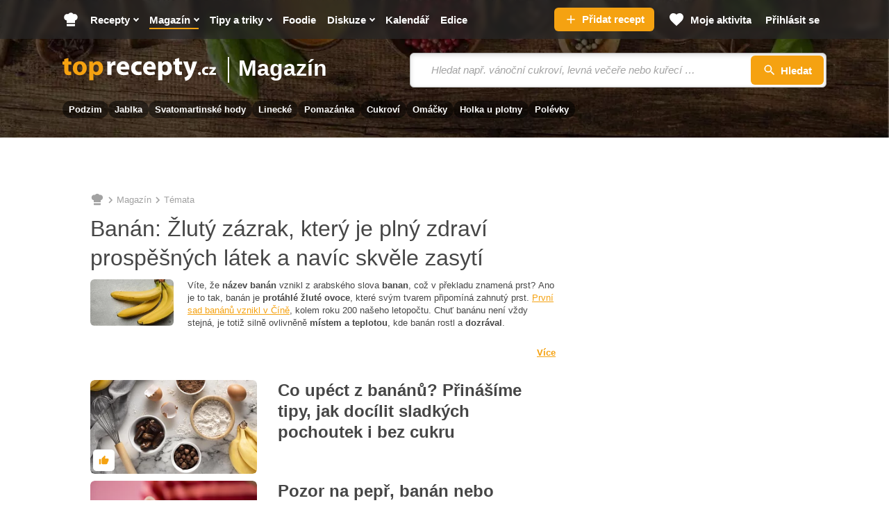

--- FILE ---
content_type: text/css
request_url: https://ads.burdadigital.cz/sites/default/files/public/burda_ads/prod/dist/toprecepty/v5/burda-ads.css?version=66c797
body_size: 2719
content:
:root{--burda-ads-page-layout-max-width:1080px;--page-layout-max-width:var(--burda-ads-page-layout-max-width);--burda-ads-wrapper-background-color:#0000;--burda-ads-page-background-color:#fff;--ui-advert-label-height:14px}.branding-wrapper{position:relative;max-width:var(--page-layout-max-width,var(--burda-ads-page-layout-max-width));margin-right:auto;margin-left:auto;border-bottom:1px solid var(--burda-ads-wrapper-background-color);background-color:var(--page-background-color,var(--burda-ads-page-background-color))}.ui-html--is-not-seznam .seznam_show,.ui-html--is-not-seznam .szn-show,.ui-html--is-not-seznam [data-is-seznam-only=true],.ui-html--is-seznam .seznam_hide,.ui-html--is-seznam .ui-content--pr-article,.ui-html--is-seznam .ui-image-label--pr-article,.ui-html--is-seznam [data-is-not-seznam-only=true],.ui-html--traffic--burda .ui-advert-container--traffic--economia.ui-advert-container--empty,.ui-html--traffic--burda .ui-advert-container--traffic--seznam.ui-advert-container--empty,.ui-html--traffic--economia .centrum_hide,.ui-html--traffic--economia .ui-advert-container--traffic--burda.ui-advert-container--empty,.ui-html--traffic--economia .ui-advert-container--traffic--seznam.ui-advert-container--empty,.ui-html--traffic--economia .ui-content--pr-article,.ui-html--traffic--economia .ui-image-label--pr-article,.ui-html--traffic--economia [data-traffic-type-centrum=hide],.ui-html--traffic--economia [data-traffic-type-economia=hide],.ui-html--traffic--seznam .ui-advert-container--traffic--burda.ui-advert-container--empty,.ui-html--traffic--seznam .ui-advert-container--traffic--economia.ui-advert-container--empty,.ui-html--traffic--seznam [data-traffic-type-seznam=hide]{display:none!important}.ui-html--is-seznam .ui-advert{display:block}.ui-html--is-seznam .adFull{margin-right:auto;margin-left:auto}.ui-html--is-seznam .ui-advert-container--traffic--seznam.ui-advert-container--type--billboard-bottom .ui-advert__item--consent{height:100%}[data-szn-recass-box]{overflow-x:hidden;max-width:100vw}.ui-html--debug-burda-ads #GAM-rollband_Direct,.ui-html--debug-burda-ads #PX_out_of_page,.ui-html--debug-burda-ads #tracy-debug,.ui-html--debug-burda-ads .ui-advert-component--type--rollband,.ui-html--debug-burda-ads .ui-advert-container--type--rollband,.ui-html--traffic--seznam #ue_popups{display:none!important}.ui-advert-container{--ui-advert-container-margin-top:25px;--ui-advert-container-margin-bottom:25px;--ui-advert-margin-x:auto;--ui-advert-label-display:block;--ui-advert-label-top:calc(var(--ui-advert-label-height)*-1);--ui-advert-label-right:0;--ui-advert-label-background-color:#fff;--ui-advert-label-color:#848484;position:relative;max-width:var(--ui-advert-container-max-width,100%);width:var(--ui-advert-container-width,auto);height:var(--ui-advert-container-height,auto);margin:var(--ui-advert-container-margin-top) auto var(--ui-advert-container-margin-bottom)}.ui-advert-container .px-creative iframe{display:block}.ui-advert-container.ui-advert-container--content--filled:after,.ui-advert-container.ui-advert-container--traffic--seznam[data-advert-container-source=sklik]:after{content:"reklama";position:absolute;z-index:1;top:var(--ui-advert-label-top);right:var(--ui-advert-label-right);display:var(--ui-advert-label-display);padding:2px 4px;background-color:var(--ui-advert-label-background-color);color:var(--ui-advert-label-color);line-height:10px;font-size:10px;font-family:sans-serif}.ui-advert-container--margin-top-none{--ui-advert-container-margin-top:0}.ui-advert-container--empty,.ui-advert-container--margin-none{--ui-advert-container-margin-top:0;--ui-advert-container-margin-bottom:0}.ui-advert-container--render--overlap-x{margin-right:calc(var(--ui-advert-container-margin-x)*-1);margin-left:calc(var(--ui-advert-container-margin-x)*-1)}.ui-advert-container--render--enlarged{margin-top:calc((var(--ui-advert-container-enlargement-scale) - 1)/2*100vw + var(--ui-advert-container-margin-top, 0));margin-bottom:calc((var(--ui-advert-container-enlargement-scale) - 1)/2*100vw + var(--ui-advert-container-margin-bottom, 0));transform:scale(var(--ui-advert-container-enlargement-scale,1))}.ui-advert-container--minimize{--ui-advert-container-width:auto!important;--ui-advert-container-height:auto!important}.ui-advert-container--color-invert{--ui-advert-label-background-color:#000;--ui-advert-label-color:#fff}.ui-advert-container--without-label{--ui-advert-label-display:none}.ui-advert-container--scaled .ui-advert__gam-iframe{max-width:none!important;transform:scale(var(--ui-advert-iframe-scale,1));transform-origin:var(--ui-advert-iframe-transform-origin--center,var(--ui-advert-iframe-transform-origin,center 0))}[data-advert-container-hidden]{display:none!important}[data-advert-container-content-hidden]{visibility:hidden}.ui-advert-outer{position:relative;height:100%}.ui-advert,.ui-advert__layout{height:100%}.ui-advert{position:relative;display:grid;grid-template-columns:100%;grid-template-areas:"advert-content";margin-right:var(--ui-advert-margin-x);margin-left:var(--ui-advert-margin-x)}.ui-advert img{width:100%;height:auto}.ui-advert__item{grid-area:advert-content}.ui-advert__item [id^=PX_]{flex-grow:1}.ui-html--adverts--hidden .ui-advert-container,.ui-html--device--desktop .ui-advert-container--device--mobile:not(.ui-advert-container--device--desktop),.ui-html--device--mobile .ui-advert-container--device--desktop:not(.ui-advert-container--device--mobile),.ui-html:not(.ui-html--traffic--burda) .ui-advert-container--traffic--burda,.ui-html:not(.ui-html--traffic--economia) .ui-advert-container--traffic--economia,.ui-html:not(.ui-html--traffic--seznam) .ui-advert-container--traffic--seznam,.ui-html:not([data-burda-ads-burda-consent=false]) .ui-advert-container .ui-advert__item--non-consent,.ui-html:not([data-burda-ads-burda-consent=true]) .ui-advert-container .ui-advert__item--consent{display:none!important}.ui-advert-container--type--atf{--ui-advert-container-width:100%;--ui-advert-container-height:calc(100px + var(--ui-advert-container-padding-top));--ui-advert-container-margin-top:0;--ui-advert-container-padding-top:25px}.ui-advert-container--type--atf .ui-advert__item{padding-top:var(--ui-advert-container-padding-top)}.ui-advert-container--type--atf .ui-advert__gam-container{position:absolute;width:100%;height:100px}.ui-advert-container--type--atf.ui-advert-container--content--filled:after{transform:translateY(var(--ui-advert-container-padding-top))}.ui-advert-container--type--billboard-bottom{--ui-advert-container-width:970px;--ui-advert-container-height:310px}.ui-advert-container--type--halfpage{--ui-advert-container-width:300px;--ui-advert-container-height:600px}.ui-advert-container--type--leaderboard{--ui-advert-container-width:1000px;--ui-advert-container-height:var(--gam-custom-template-branding-top-reserved-height,210px);--ui-advert-container-margin-top:0;--ui-advert-container-margin-bottom:0}.ui-advert-container--type--leaderboard.ui-advert-container--content--filled.ui-advert-container--format--base:after{top:0;right:-1px;transform:rotate(180deg);transform-origin:center right;writing-mode:vertical-rl}.ui-advert-container--type--leaderboard .ui-advert__item{position:absolute;top:0;left:50%;display:flex!important;align-items:center;justify-content:center;max-width:var(--ui-advert-creative-max-width,100%);width:100vw;height:100%;transform:translate(-50%)}.ui-advert-container--type--mobile-rectangle{--ui-advert-container-width:100%;--ui-advert-iframe-transform-origin--center:center 0;position:relative;max-height:var(--ui-advert-container-max-height,none);height:0;padding-bottom:var(--ui-advert-container-padding-bottom,100%)}.ui-advert-container--type--mobile-rectangle.ui-advert-container--content--filled:not(.ui-advert-container--format--interscroller) .ui-advert__item{display:flex;flex-direction:column;justify-content:center;align-items:center;flex-grow:1}.ui-advert-container--type--mobile-rectangle.ui-advert-container--content--filled:not(.ui-advert-container--format--interscroller) .ui-advert__item .teads-inread{width:100%;height:100%!important}.ui-html--device-mobile .ui-advert-container--type--mobile-rectangle.ui-advert-container--render--overlap-x{--ui-advert-container-max-width:var(--ui-advert-container-width);--ui-advert-container-width:calc(100% + var(--ui-advert-container-margin-x)*2);--ui-advert-container-padding-bottom:var(--ui-advert-container-width)}.ui-html--device-mobile .ui-advert-container--type--mobile-rectangle .ui-advert-outer{position:absolute;width:100%;height:100%}.ui-html--device-mobile .ui-advert-container--type--mobile-rectangle .ui-advert__layout{position:relative;overflow:hidden}.ui-html--device-mobile .ui-advert-container--type--mobile-rectangle .ui-advert{position:absolute;top:0;left:0;display:flex;flex-direction:column;justify-content:flex-start;align-items:center;overflow:hidden;width:100%;height:100%}.ui-advert-container--type--native{--ui-advert-container-width:100%}.ui-advert-container--type--native,.ui-advert-container--type--out-of-page{--ui-advert-container-margin-top:0;--ui-advert-container-margin-bottom:0;--ui-advert-label-display:none}.ui-advert-container--type--rectangle{--ui-advert-container-width:480px;--ui-advert-container-height:300px;min-height:var(--ui-advert-container-min-height,var(--ui-advert-container-height))}.ui-advert-container--type--rectangle.ui-advert-container--advertiser--header-bidding{--ui-advert-container-height:auto;--ui-advert-container-min-height:300px}.ui-advert-container--type--rectangle.ui-advert-container--advertiser--header-bidding .ui-advert,.ui-advert-container--type--rectangle.ui-advert-container--advertiser--header-bidding .ui-advert-outer,.ui-advert-container--type--rectangle.ui-advert-container--advertiser--header-bidding .ui-advert__layout{min-height:var(--ui-advert-container-min-height,var(--ui-advert-container-height));height:auto}.ui-advert-container--type--rollband{--ui-advert-container-margin-top:0;--ui-advert-container-margin-bottom:0;--ui-advert-label-display:none}.ui-advert-container--type--square{--ui-advert-container-max-width:300px;--ui-advert-container-width:100%;position:relative;max-height:var(--ui-advert-container-max-height,none);height:0;padding-bottom:var(--ui-advert-container-padding-bottom,min(var(--ui-advert-container-max-width),100%))}.ui-advert-container--type--square.ui-advert-container--content--filled .ui-advert__item{display:flex;flex-direction:column;justify-content:center;align-items:center}.ui-html--device-mobile .ui-advert-container--type--square.ui-advert-container--render--overlap-x{--ui-advert-container-max-width:var(--ui-advert-container-width);--ui-advert-container-width:calc(100% + var(--ui-advert-container-margin-x)*2);--ui-advert-container-padding-bottom:var(--ui-advert-container-width)}.ui-html--device-mobile .ui-advert-container--type--square .ui-advert-outer{position:absolute;width:100%;height:100%}.ui-html--device-mobile .ui-advert-container--type--square .ui-advert__layout{position:relative;overflow:hidden}.ui-html--device-mobile .ui-advert-container--type--square .ui-advert{position:absolute;top:0;left:0;display:flex;flex-direction:column;justify-content:flex-start;align-items:center;overflow:hidden;width:100%;height:100%}.ui-html--device-mobile .ui-advert-container--type--square .ui-advert .teads-inread{width:100%;height:100%!important}.ui-advert-container--format--branding{--ui-advert-label-top:calc(var(--ui-advert-item-top--branding, 0px) + 5px);--ui-advert-label-right:var(--ui-advert-label-right--branding,5px)}.ui-advert-container--format--branding .ui-advert__item{position:fixed!important;align-items:flex-start!important;transform:translate(var(--ui-advert-label-translate-x--branding,-50%),var(--ui-advert-item-top--branding,0))!important}.ui-advert-container--format--branding .ui-advert__gam-container{margin-top:0!important}.ui-advert-container--format--branding.ui-advert-container--content--filled:after{position:fixed!important}.ui-advert-container--format--cover-video{--ui-advert-container-width:100%;--ui-advert-container-max-height:100vh;--ui-advert-label-top:5px;--ui-advert-label-right:5px;min-height:210px;max-height:calc(var(--ui-advert-container-max-height)/2)}.ui-advert-container--format--cover-video .ui-advert__item{overflow:hidden;background-color:#000}.ui-advert-container--format--cover-video .ui-advert__item [data-advert-external-gam-creative-template=cover-video]{display:flex}.ui-html--traffic .ui-advert-container--format--cover-video .ui-advert__item{align-items:flex-start}.ui-advert-container--format--cover-video .ui-advert-trigger{position:absolute;z-index:10;right:30px;bottom:10px;width:40px;height:40px;padding:5px;background-color:#0009;cursor:pointer}.ui-advert-container--format--cover-video .ui-advert-trigger__icon{display:none;color:#fff}.ui-advert-container--format--cover-video[data-advert-container-switcher-ready]{transition-property:max-height;transition-duration:.5s}.ui-advert-container--format--cover-video[data-advert-container-video-size=minimized] .ui-advert-trigger__icon--maximize{display:block}.ui-advert-container--format--cover-video[data-advert-container-video-size=maximized]{max-height:var(--ui-advert-container-max-height)}.ui-advert-container--format--cover-video[data-advert-container-video-size=maximized] .ui-advert-trigger__icon--minimize{display:block}.ui-advert-container--format--cover-video.ui-advert-container--device--mobile{--ui-advert-container-margin-top:0;--ui-advert-container-height--initial:125px;min-height:var(--ui-advert-container-height--initial)}.ui-advert-container--format--cover-video.ui-advert-container--device--mobile .ui-advert__item{position:absolute;top:0;left:50%;display:flex!important;align-items:flex-start;justify-content:center;max-width:var(--ui-advert-creative-max-width,100%);width:100vw;height:100%;transform:translate(-50%)}.ui-advert-container--format--cover-video.ui-advert-container--device--mobile [data-advert-external-gam-creative-template=cover-video]{transform:translateY(-25px)}.ui-advert-container--format--cover-video.ui-advert-container--device--mobile.ui-advert-container--content--filled:after{transform:translateY(0)}.ui-advert-container--format--cover-video.ui-advert-container--device--mobile[data-advert-container-video-size=minimized]{max-height:var(--ui-advert-container-height--initial)}.ui-advert-container--format--cover-video.ui-advert-container--device--mobile[data-advert-container-video-size=maximized]{max-height:var(--ui-advert-container-height)}.ui-advert-container--format--interscroller{--ui-advert-container-padding-bottom:0;--ui-advert-iframe-transform-origin--center:unset;height:80vh}@media(max-width:600px){.ui-advert-container--format--interscroller:before{content:"";position:absolute;left:0;bottom:-14px;width:100%;height:14px;background-image:linear-gradient(180deg,#00000026,#0000 50%);pointer-events:none}.ui-advert-container--format--interscroller:after{width:100%;background-image:linear-gradient(0deg,#00000026,#0000 50%);text-align:right}}.ui-advert-container--format--interscroller .ui-advert{clip:rect(0,auto,auto,0)}.ui-advert-container--format--interscroller .ui-advert__item{position:fixed;top:var(--ui-advert-interscroller-top,0);left:var(--ui-advert-interscroller-left,50%);width:100%;transform:translateX(-50%)}.ui-advert-container--format--interscroller .ui-advert__gam-iframe{margin-right:auto;margin-left:auto}.ui-video-container{position:relative;overflow:hidden;height:0;padding-bottom:56.25%}.ui-video-container__layout{position:absolute;top:0;left:0;width:100%;height:100%}.gallery-container .swiper-slide:not(.swiper-slide-active) .ui-advert,.gallery-wrapper .swiper-slide:not(.swiper-slide-active) .ui-advert{visibility:hidden}[data-advert-container-sticky=halfpage]{position:-webkit-sticky;position:sticky;top:calc(var(--ui-header-height, 0px) + var(--ui-advert-label-height))}

--- FILE ---
content_type: text/javascript
request_url: https://static.toprecepty.cz/design21/dist/js/app-220f4a2031015dd1a9d2488b42372271.js
body_size: 51010
content:
/*! For license information please see app.js.LICENSE.txt */
(()=>{var e,t,n,s,r,i={6599:(e,t,n)=>{"use strict";n.d(t,{Mx:()=>z,Qr:()=>se});class s{constructor(e,t,n){this.eventTarget=e,this.eventName=t,this.eventOptions=n,this.unorderedBindings=new Set}connect(){this.eventTarget.addEventListener(this.eventName,this,this.eventOptions)}disconnect(){this.eventTarget.removeEventListener(this.eventName,this,this.eventOptions)}bindingConnected(e){this.unorderedBindings.add(e)}bindingDisconnected(e){this.unorderedBindings.delete(e)}handleEvent(e){const t=function(e){if("immediatePropagationStopped"in e)return e;{const{stopImmediatePropagation:t}=e;return Object.assign(e,{immediatePropagationStopped:!1,stopImmediatePropagation(){this.immediatePropagationStopped=!0,t.call(this)}})}}(e);for(const e of this.bindings){if(t.immediatePropagationStopped)break;e.handleEvent(t)}}hasBindings(){return this.unorderedBindings.size>0}get bindings(){return Array.from(this.unorderedBindings).sort(((e,t)=>{const n=e.index,s=t.index;return n<s?-1:n>s?1:0}))}}class r{constructor(e){this.application=e,this.eventListenerMaps=new Map,this.started=!1}start(){this.started||(this.started=!0,this.eventListeners.forEach((e=>e.connect())))}stop(){this.started&&(this.started=!1,this.eventListeners.forEach((e=>e.disconnect())))}get eventListeners(){return Array.from(this.eventListenerMaps.values()).reduce(((e,t)=>e.concat(Array.from(t.values()))),[])}bindingConnected(e){this.fetchEventListenerForBinding(e).bindingConnected(e)}bindingDisconnected(e,t=!1){this.fetchEventListenerForBinding(e).bindingDisconnected(e),t&&this.clearEventListenersForBinding(e)}handleError(e,t,n={}){this.application.handleError(e,`Error ${t}`,n)}clearEventListenersForBinding(e){const t=this.fetchEventListenerForBinding(e);t.hasBindings()||(t.disconnect(),this.removeMappedEventListenerFor(e))}removeMappedEventListenerFor(e){const{eventTarget:t,eventName:n,eventOptions:s}=e,r=this.fetchEventListenerMapForEventTarget(t),i=this.cacheKey(n,s);r.delete(i),0==r.size&&this.eventListenerMaps.delete(t)}fetchEventListenerForBinding(e){const{eventTarget:t,eventName:n,eventOptions:s}=e;return this.fetchEventListener(t,n,s)}fetchEventListener(e,t,n){const s=this.fetchEventListenerMapForEventTarget(e),r=this.cacheKey(t,n);let i=s.get(r);return i||(i=this.createEventListener(e,t,n),s.set(r,i)),i}createEventListener(e,t,n){const r=new s(e,t,n);return this.started&&r.connect(),r}fetchEventListenerMapForEventTarget(e){let t=this.eventListenerMaps.get(e);return t||(t=new Map,this.eventListenerMaps.set(e,t)),t}cacheKey(e,t){const n=[e];return Object.keys(t).sort().forEach((e=>{n.push(`${t[e]?"":"!"}${e}`)})),n.join(":")}}const i={stop:({event:e,value:t})=>(t&&e.stopPropagation(),!0),prevent:({event:e,value:t})=>(t&&e.preventDefault(),!0),self:({event:e,value:t,element:n})=>!t||n===e.target},o=/^(?:(?:([^.]+?)\+)?(.+?)(?:\.(.+?))?(?:@(window|document))?->)?(.+?)(?:#([^:]+?))(?::(.+))?$/;function a(e){return e.replace(/(?:[_-])([a-z0-9])/g,((e,t)=>t.toUpperCase()))}function l(e){return a(e.replace(/--/g,"-").replace(/__/g,"_"))}function c(e){return e.charAt(0).toUpperCase()+e.slice(1)}function u(e){return e.replace(/([A-Z])/g,((e,t)=>`-${t.toLowerCase()}`))}function d(e){return null!=e}function h(e,t){return Object.prototype.hasOwnProperty.call(e,t)}const p=["meta","ctrl","alt","shift"],f={a:()=>"click",button:()=>"click",form:()=>"submit",details:()=>"toggle",input:e=>"submit"==e.getAttribute("type")?"click":"input",select:()=>"change",textarea:()=>"input"};function m(e){throw new Error(e)}function g(e){try{return JSON.parse(e)}catch(t){return e}}class v{constructor(e,t){this.context=e,this.action=t}get index(){return this.action.index}get eventTarget(){return this.action.eventTarget}get eventOptions(){return this.action.eventOptions}get identifier(){return this.context.identifier}handleEvent(e){const t=this.prepareActionEvent(e);this.willBeInvokedByEvent(e)&&this.applyEventModifiers(t)&&this.invokeWithEvent(t)}get eventName(){return this.action.eventName}get method(){const e=this.controller[this.methodName];if("function"==typeof e)return e;throw new Error(`Action "${this.action}" references undefined method "${this.methodName}"`)}applyEventModifiers(e){const{element:t}=this.action,{actionDescriptorFilters:n}=this.context.application,{controller:s}=this.context;let r=!0;for(const[i,o]of Object.entries(this.eventOptions))if(i in n){const a=n[i];r=r&&a({name:i,value:o,event:e,element:t,controller:s})}return r}prepareActionEvent(e){return Object.assign(e,{params:this.action.params})}invokeWithEvent(e){const{target:t,currentTarget:n}=e;try{this.method.call(this.controller,e),this.context.logDebugActivity(this.methodName,{event:e,target:t,currentTarget:n,action:this.methodName})}catch(t){const{identifier:n,controller:s,element:r,index:i}=this,o={identifier:n,controller:s,element:r,index:i,event:e};this.context.handleError(t,`invoking action "${this.action}"`,o)}}willBeInvokedByEvent(e){const t=e.target;return!(e instanceof KeyboardEvent&&this.action.shouldIgnoreKeyboardEvent(e))&&!(e instanceof MouseEvent&&this.action.shouldIgnoreMouseEvent(e))&&(this.element===t||(t instanceof Element&&this.element.contains(t)?this.scope.containsElement(t):this.scope.containsElement(this.action.element)))}get controller(){return this.context.controller}get methodName(){return this.action.methodName}get element(){return this.scope.element}get scope(){return this.context.scope}}class b{constructor(e,t){this.mutationObserverInit={attributes:!0,childList:!0,subtree:!0},this.element=e,this.started=!1,this.delegate=t,this.elements=new Set,this.mutationObserver=new MutationObserver((e=>this.processMutations(e)))}start(){this.started||(this.started=!0,this.mutationObserver.observe(this.element,this.mutationObserverInit),this.refresh())}pause(e){this.started&&(this.mutationObserver.disconnect(),this.started=!1),e(),this.started||(this.mutationObserver.observe(this.element,this.mutationObserverInit),this.started=!0)}stop(){this.started&&(this.mutationObserver.takeRecords(),this.mutationObserver.disconnect(),this.started=!1)}refresh(){if(this.started){const e=new Set(this.matchElementsInTree());for(const t of Array.from(this.elements))e.has(t)||this.removeElement(t);for(const t of Array.from(e))this.addElement(t)}}processMutations(e){if(this.started)for(const t of e)this.processMutation(t)}processMutation(e){"attributes"==e.type?this.processAttributeChange(e.target,e.attributeName):"childList"==e.type&&(this.processRemovedNodes(e.removedNodes),this.processAddedNodes(e.addedNodes))}processAttributeChange(e,t){this.elements.has(e)?this.delegate.elementAttributeChanged&&this.matchElement(e)?this.delegate.elementAttributeChanged(e,t):this.removeElement(e):this.matchElement(e)&&this.addElement(e)}processRemovedNodes(e){for(const t of Array.from(e)){const e=this.elementFromNode(t);e&&this.processTree(e,this.removeElement)}}processAddedNodes(e){for(const t of Array.from(e)){const e=this.elementFromNode(t);e&&this.elementIsActive(e)&&this.processTree(e,this.addElement)}}matchElement(e){return this.delegate.matchElement(e)}matchElementsInTree(e=this.element){return this.delegate.matchElementsInTree(e)}processTree(e,t){for(const n of this.matchElementsInTree(e))t.call(this,n)}elementFromNode(e){if(e.nodeType==Node.ELEMENT_NODE)return e}elementIsActive(e){return e.isConnected==this.element.isConnected&&this.element.contains(e)}addElement(e){this.elements.has(e)||this.elementIsActive(e)&&(this.elements.add(e),this.delegate.elementMatched&&this.delegate.elementMatched(e))}removeElement(e){this.elements.has(e)&&(this.elements.delete(e),this.delegate.elementUnmatched&&this.delegate.elementUnmatched(e))}}class y{constructor(e,t,n){this.attributeName=t,this.delegate=n,this.elementObserver=new b(e,this)}get element(){return this.elementObserver.element}get selector(){return`[${this.attributeName}]`}start(){this.elementObserver.start()}pause(e){this.elementObserver.pause(e)}stop(){this.elementObserver.stop()}refresh(){this.elementObserver.refresh()}get started(){return this.elementObserver.started}matchElement(e){return e.hasAttribute(this.attributeName)}matchElementsInTree(e){const t=this.matchElement(e)?[e]:[],n=Array.from(e.querySelectorAll(this.selector));return t.concat(n)}elementMatched(e){this.delegate.elementMatchedAttribute&&this.delegate.elementMatchedAttribute(e,this.attributeName)}elementUnmatched(e){this.delegate.elementUnmatchedAttribute&&this.delegate.elementUnmatchedAttribute(e,this.attributeName)}elementAttributeChanged(e,t){this.delegate.elementAttributeValueChanged&&this.attributeName==t&&this.delegate.elementAttributeValueChanged(e,t)}}function w(e,t){let n=e.get(t);return n||(n=new Set,e.set(t,n)),n}class E{constructor(){this.valuesByKey=new Map}get keys(){return Array.from(this.valuesByKey.keys())}get values(){return Array.from(this.valuesByKey.values()).reduce(((e,t)=>e.concat(Array.from(t))),[])}get size(){return Array.from(this.valuesByKey.values()).reduce(((e,t)=>e+t.size),0)}add(e,t){!function(e,t,n){w(e,t).add(n)}(this.valuesByKey,e,t)}delete(e,t){!function(e,t,n){w(e,t).delete(n),function(e,t){const n=e.get(t);null!=n&&0==n.size&&e.delete(t)}(e,t)}(this.valuesByKey,e,t)}has(e,t){const n=this.valuesByKey.get(e);return null!=n&&n.has(t)}hasKey(e){return this.valuesByKey.has(e)}hasValue(e){return Array.from(this.valuesByKey.values()).some((t=>t.has(e)))}getValuesForKey(e){const t=this.valuesByKey.get(e);return t?Array.from(t):[]}getKeysForValue(e){return Array.from(this.valuesByKey).filter((([t,n])=>n.has(e))).map((([e,t])=>e))}}class x{constructor(e,t,n,s){this._selector=t,this.details=s,this.elementObserver=new b(e,this),this.delegate=n,this.matchesByElement=new E}get started(){return this.elementObserver.started}get selector(){return this._selector}set selector(e){this._selector=e,this.refresh()}start(){this.elementObserver.start()}pause(e){this.elementObserver.pause(e)}stop(){this.elementObserver.stop()}refresh(){this.elementObserver.refresh()}get element(){return this.elementObserver.element}matchElement(e){const{selector:t}=this;if(t){const n=e.matches(t);return this.delegate.selectorMatchElement?n&&this.delegate.selectorMatchElement(e,this.details):n}return!1}matchElementsInTree(e){const{selector:t}=this;if(t){const n=this.matchElement(e)?[e]:[],s=Array.from(e.querySelectorAll(t)).filter((e=>this.matchElement(e)));return n.concat(s)}return[]}elementMatched(e){const{selector:t}=this;t&&this.selectorMatched(e,t)}elementUnmatched(e){const t=this.matchesByElement.getKeysForValue(e);for(const n of t)this.selectorUnmatched(e,n)}elementAttributeChanged(e,t){const{selector:n}=this;if(n){const t=this.matchElement(e),s=this.matchesByElement.has(n,e);t&&!s?this.selectorMatched(e,n):!t&&s&&this.selectorUnmatched(e,n)}}selectorMatched(e,t){this.delegate.selectorMatched(e,t,this.details),this.matchesByElement.add(t,e)}selectorUnmatched(e,t){this.delegate.selectorUnmatched(e,t,this.details),this.matchesByElement.delete(t,e)}}class S{constructor(e,t){this.element=e,this.delegate=t,this.started=!1,this.stringMap=new Map,this.mutationObserver=new MutationObserver((e=>this.processMutations(e)))}start(){this.started||(this.started=!0,this.mutationObserver.observe(this.element,{attributes:!0,attributeOldValue:!0}),this.refresh())}stop(){this.started&&(this.mutationObserver.takeRecords(),this.mutationObserver.disconnect(),this.started=!1)}refresh(){if(this.started)for(const e of this.knownAttributeNames)this.refreshAttribute(e,null)}processMutations(e){if(this.started)for(const t of e)this.processMutation(t)}processMutation(e){const t=e.attributeName;t&&this.refreshAttribute(t,e.oldValue)}refreshAttribute(e,t){const n=this.delegate.getStringMapKeyForAttribute(e);if(null!=n){this.stringMap.has(e)||this.stringMapKeyAdded(n,e);const s=this.element.getAttribute(e);if(this.stringMap.get(e)!=s&&this.stringMapValueChanged(s,n,t),null==s){const t=this.stringMap.get(e);this.stringMap.delete(e),t&&this.stringMapKeyRemoved(n,e,t)}else this.stringMap.set(e,s)}}stringMapKeyAdded(e,t){this.delegate.stringMapKeyAdded&&this.delegate.stringMapKeyAdded(e,t)}stringMapValueChanged(e,t,n){this.delegate.stringMapValueChanged&&this.delegate.stringMapValueChanged(e,t,n)}stringMapKeyRemoved(e,t,n){this.delegate.stringMapKeyRemoved&&this.delegate.stringMapKeyRemoved(e,t,n)}get knownAttributeNames(){return Array.from(new Set(this.currentAttributeNames.concat(this.recordedAttributeNames)))}get currentAttributeNames(){return Array.from(this.element.attributes).map((e=>e.name))}get recordedAttributeNames(){return Array.from(this.stringMap.keys())}}class A{constructor(e,t,n){this.attributeObserver=new y(e,t,this),this.delegate=n,this.tokensByElement=new E}get started(){return this.attributeObserver.started}start(){this.attributeObserver.start()}pause(e){this.attributeObserver.pause(e)}stop(){this.attributeObserver.stop()}refresh(){this.attributeObserver.refresh()}get element(){return this.attributeObserver.element}get attributeName(){return this.attributeObserver.attributeName}elementMatchedAttribute(e){this.tokensMatched(this.readTokensForElement(e))}elementAttributeValueChanged(e){const[t,n]=this.refreshTokensForElement(e);this.tokensUnmatched(t),this.tokensMatched(n)}elementUnmatchedAttribute(e){this.tokensUnmatched(this.tokensByElement.getValuesForKey(e))}tokensMatched(e){e.forEach((e=>this.tokenMatched(e)))}tokensUnmatched(e){e.forEach((e=>this.tokenUnmatched(e)))}tokenMatched(e){this.delegate.tokenMatched(e),this.tokensByElement.add(e.element,e)}tokenUnmatched(e){this.delegate.tokenUnmatched(e),this.tokensByElement.delete(e.element,e)}refreshTokensForElement(e){const t=this.tokensByElement.getValuesForKey(e),n=this.readTokensForElement(e),s=function(e,t){const n=Math.max(e.length,t.length);return Array.from({length:n},((n,s)=>[e[s],t[s]]))}(t,n).findIndex((([e,t])=>{return s=t,!((n=e)&&s&&n.index==s.index&&n.content==s.content);var n,s}));return-1==s?[[],[]]:[t.slice(s),n.slice(s)]}readTokensForElement(e){const t=this.attributeName;return function(e,t,n){return e.trim().split(/\s+/).filter((e=>e.length)).map(((e,s)=>({element:t,attributeName:n,content:e,index:s})))}(e.getAttribute(t)||"",e,t)}}class j{constructor(e,t,n){this.tokenListObserver=new A(e,t,this),this.delegate=n,this.parseResultsByToken=new WeakMap,this.valuesByTokenByElement=new WeakMap}get started(){return this.tokenListObserver.started}start(){this.tokenListObserver.start()}stop(){this.tokenListObserver.stop()}refresh(){this.tokenListObserver.refresh()}get element(){return this.tokenListObserver.element}get attributeName(){return this.tokenListObserver.attributeName}tokenMatched(e){const{element:t}=e,{value:n}=this.fetchParseResultForToken(e);n&&(this.fetchValuesByTokenForElement(t).set(e,n),this.delegate.elementMatchedValue(t,n))}tokenUnmatched(e){const{element:t}=e,{value:n}=this.fetchParseResultForToken(e);n&&(this.fetchValuesByTokenForElement(t).delete(e),this.delegate.elementUnmatchedValue(t,n))}fetchParseResultForToken(e){let t=this.parseResultsByToken.get(e);return t||(t=this.parseToken(e),this.parseResultsByToken.set(e,t)),t}fetchValuesByTokenForElement(e){let t=this.valuesByTokenByElement.get(e);return t||(t=new Map,this.valuesByTokenByElement.set(e,t)),t}parseToken(e){try{return{value:this.delegate.parseValueForToken(e)}}catch(e){return{error:e}}}}class O{constructor(e,t){this.context=e,this.delegate=t,this.bindingsByAction=new Map}start(){this.valueListObserver||(this.valueListObserver=new j(this.element,this.actionAttribute,this),this.valueListObserver.start())}stop(){this.valueListObserver&&(this.valueListObserver.stop(),delete this.valueListObserver,this.disconnectAllActions())}get element(){return this.context.element}get identifier(){return this.context.identifier}get actionAttribute(){return this.schema.actionAttribute}get schema(){return this.context.schema}get bindings(){return Array.from(this.bindingsByAction.values())}connectAction(e){const t=new v(this.context,e);this.bindingsByAction.set(e,t),this.delegate.bindingConnected(t)}disconnectAction(e){const t=this.bindingsByAction.get(e);t&&(this.bindingsByAction.delete(e),this.delegate.bindingDisconnected(t))}disconnectAllActions(){this.bindings.forEach((e=>this.delegate.bindingDisconnected(e,!0))),this.bindingsByAction.clear()}parseValueForToken(e){const t=class{constructor(e,t,n,s){this.element=e,this.index=t,this.eventTarget=n.eventTarget||e,this.eventName=n.eventName||function(e){const t=e.tagName.toLowerCase();if(t in f)return f[t](e)}(e)||m("missing event name"),this.eventOptions=n.eventOptions||{},this.identifier=n.identifier||m("missing identifier"),this.methodName=n.methodName||m("missing method name"),this.keyFilter=n.keyFilter||"",this.schema=s}static forToken(e,t){return new this(e.element,e.index,function(e){const t=e.trim().match(o)||[];let n=t[2],s=t[3];return s&&!["keydown","keyup","keypress"].includes(n)&&(n+=`.${s}`,s=""),{eventTarget:(r=t[4],"window"==r?window:"document"==r?document:void 0),eventName:n,eventOptions:t[7]?(i=t[7],i.split(":").reduce(((e,t)=>Object.assign(e,{[t.replace(/^!/,"")]:!/^!/.test(t)})),{})):{},identifier:t[5],methodName:t[6],keyFilter:t[1]||s};var r,i}(e.content),t)}toString(){const e=this.keyFilter?`.${this.keyFilter}`:"",t=this.eventTargetName?`@${this.eventTargetName}`:"";return`${this.eventName}${e}${t}->${this.identifier}#${this.methodName}`}shouldIgnoreKeyboardEvent(e){if(!this.keyFilter)return!1;const t=this.keyFilter.split("+");if(this.keyFilterDissatisfied(e,t))return!0;const n=t.filter((e=>!p.includes(e)))[0];return!!n&&(h(this.keyMappings,n)||m(`contains unknown key filter: ${this.keyFilter}`),this.keyMappings[n].toLowerCase()!==e.key.toLowerCase())}shouldIgnoreMouseEvent(e){if(!this.keyFilter)return!1;const t=[this.keyFilter];return!!this.keyFilterDissatisfied(e,t)}get params(){const e={},t=new RegExp(`^data-${this.identifier}-(.+)-param$`,"i");for(const{name:n,value:s}of Array.from(this.element.attributes)){const r=n.match(t),i=r&&r[1];i&&(e[a(i)]=g(s))}return e}get eventTargetName(){return(e=this.eventTarget)==window?"window":e==document?"document":void 0;var e}get keyMappings(){return this.schema.keyMappings}keyFilterDissatisfied(e,t){const[n,s,r,i]=p.map((e=>t.includes(e)));return e.metaKey!==n||e.ctrlKey!==s||e.altKey!==r||e.shiftKey!==i}}.forToken(e,this.schema);if(t.identifier==this.identifier)return t}elementMatchedValue(e,t){this.connectAction(t)}elementUnmatchedValue(e,t){this.disconnectAction(t)}}class k{constructor(e,t){this.context=e,this.receiver=t,this.stringMapObserver=new S(this.element,this),this.valueDescriptorMap=this.controller.valueDescriptorMap}start(){this.stringMapObserver.start(),this.invokeChangedCallbacksForDefaultValues()}stop(){this.stringMapObserver.stop()}get element(){return this.context.element}get controller(){return this.context.controller}getStringMapKeyForAttribute(e){if(e in this.valueDescriptorMap)return this.valueDescriptorMap[e].name}stringMapKeyAdded(e,t){const n=this.valueDescriptorMap[t];this.hasValue(e)||this.invokeChangedCallback(e,n.writer(this.receiver[e]),n.writer(n.defaultValue))}stringMapValueChanged(e,t,n){const s=this.valueDescriptorNameMap[t];null!==e&&(null===n&&(n=s.writer(s.defaultValue)),this.invokeChangedCallback(t,e,n))}stringMapKeyRemoved(e,t,n){const s=this.valueDescriptorNameMap[e];this.hasValue(e)?this.invokeChangedCallback(e,s.writer(this.receiver[e]),n):this.invokeChangedCallback(e,s.writer(s.defaultValue),n)}invokeChangedCallbacksForDefaultValues(){for(const{key:e,name:t,defaultValue:n,writer:s}of this.valueDescriptors)null==n||this.controller.data.has(e)||this.invokeChangedCallback(t,s(n),void 0)}invokeChangedCallback(e,t,n){const s=`${e}Changed`,r=this.receiver[s];if("function"==typeof r){const s=this.valueDescriptorNameMap[e];try{const e=s.reader(t);let i=n;n&&(i=s.reader(n)),r.call(this.receiver,e,i)}catch(e){throw e instanceof TypeError&&(e.message=`Stimulus Value "${this.context.identifier}.${s.name}" - ${e.message}`),e}}}get valueDescriptors(){const{valueDescriptorMap:e}=this;return Object.keys(e).map((t=>e[t]))}get valueDescriptorNameMap(){const e={};return Object.keys(this.valueDescriptorMap).forEach((t=>{const n=this.valueDescriptorMap[t];e[n.name]=n})),e}hasValue(e){const t=`has${c(this.valueDescriptorNameMap[e].name)}`;return this.receiver[t]}}class T{constructor(e,t){this.context=e,this.delegate=t,this.targetsByName=new E}start(){this.tokenListObserver||(this.tokenListObserver=new A(this.element,this.attributeName,this),this.tokenListObserver.start())}stop(){this.tokenListObserver&&(this.disconnectAllTargets(),this.tokenListObserver.stop(),delete this.tokenListObserver)}tokenMatched({element:e,content:t}){this.scope.containsElement(e)&&this.connectTarget(e,t)}tokenUnmatched({element:e,content:t}){this.disconnectTarget(e,t)}connectTarget(e,t){var n;this.targetsByName.has(t,e)||(this.targetsByName.add(t,e),null===(n=this.tokenListObserver)||void 0===n||n.pause((()=>this.delegate.targetConnected(e,t))))}disconnectTarget(e,t){var n;this.targetsByName.has(t,e)&&(this.targetsByName.delete(t,e),null===(n=this.tokenListObserver)||void 0===n||n.pause((()=>this.delegate.targetDisconnected(e,t))))}disconnectAllTargets(){for(const e of this.targetsByName.keys)for(const t of this.targetsByName.getValuesForKey(e))this.disconnectTarget(t,e)}get attributeName(){return`data-${this.context.identifier}-target`}get element(){return this.context.element}get scope(){return this.context.scope}}function M(e,t){const n=L(e);return Array.from(n.reduce(((e,n)=>(function(e,t){const n=e[t];return Array.isArray(n)?n:[]}(n,t).forEach((t=>e.add(t))),e)),new Set))}function L(e){const t=[];for(;e;)t.push(e),e=Object.getPrototypeOf(e);return t.reverse()}class C{constructor(e,t){this.started=!1,this.context=e,this.delegate=t,this.outletsByName=new E,this.outletElementsByName=new E,this.selectorObserverMap=new Map,this.attributeObserverMap=new Map}start(){this.started||(this.outletDefinitions.forEach((e=>{this.setupSelectorObserverForOutlet(e),this.setupAttributeObserverForOutlet(e)})),this.started=!0,this.dependentContexts.forEach((e=>e.refresh())))}refresh(){this.selectorObserverMap.forEach((e=>e.refresh())),this.attributeObserverMap.forEach((e=>e.refresh()))}stop(){this.started&&(this.started=!1,this.disconnectAllOutlets(),this.stopSelectorObservers(),this.stopAttributeObservers())}stopSelectorObservers(){this.selectorObserverMap.size>0&&(this.selectorObserverMap.forEach((e=>e.stop())),this.selectorObserverMap.clear())}stopAttributeObservers(){this.attributeObserverMap.size>0&&(this.attributeObserverMap.forEach((e=>e.stop())),this.attributeObserverMap.clear())}selectorMatched(e,t,{outletName:n}){const s=this.getOutlet(e,n);s&&this.connectOutlet(s,e,n)}selectorUnmatched(e,t,{outletName:n}){const s=this.getOutletFromMap(e,n);s&&this.disconnectOutlet(s,e,n)}selectorMatchElement(e,{outletName:t}){const n=this.selector(t),s=this.hasOutlet(e,t),r=e.matches(`[${this.schema.controllerAttribute}~=${t}]`);return!!n&&s&&r&&e.matches(n)}elementMatchedAttribute(e,t){const n=this.getOutletNameFromOutletAttributeName(t);n&&this.updateSelectorObserverForOutlet(n)}elementAttributeValueChanged(e,t){const n=this.getOutletNameFromOutletAttributeName(t);n&&this.updateSelectorObserverForOutlet(n)}elementUnmatchedAttribute(e,t){const n=this.getOutletNameFromOutletAttributeName(t);n&&this.updateSelectorObserverForOutlet(n)}connectOutlet(e,t,n){var s;this.outletElementsByName.has(n,t)||(this.outletsByName.add(n,e),this.outletElementsByName.add(n,t),null===(s=this.selectorObserverMap.get(n))||void 0===s||s.pause((()=>this.delegate.outletConnected(e,t,n))))}disconnectOutlet(e,t,n){var s;this.outletElementsByName.has(n,t)&&(this.outletsByName.delete(n,e),this.outletElementsByName.delete(n,t),null===(s=this.selectorObserverMap.get(n))||void 0===s||s.pause((()=>this.delegate.outletDisconnected(e,t,n))))}disconnectAllOutlets(){for(const e of this.outletElementsByName.keys)for(const t of this.outletElementsByName.getValuesForKey(e))for(const n of this.outletsByName.getValuesForKey(e))this.disconnectOutlet(n,t,e)}updateSelectorObserverForOutlet(e){const t=this.selectorObserverMap.get(e);t&&(t.selector=this.selector(e))}setupSelectorObserverForOutlet(e){const t=this.selector(e),n=new x(document.body,t,this,{outletName:e});this.selectorObserverMap.set(e,n),n.start()}setupAttributeObserverForOutlet(e){const t=this.attributeNameForOutletName(e),n=new y(this.scope.element,t,this);this.attributeObserverMap.set(e,n),n.start()}selector(e){return this.scope.outlets.getSelectorForOutletName(e)}attributeNameForOutletName(e){return this.scope.schema.outletAttributeForScope(this.identifier,e)}getOutletNameFromOutletAttributeName(e){return this.outletDefinitions.find((t=>this.attributeNameForOutletName(t)===e))}get outletDependencies(){const e=new E;return this.router.modules.forEach((t=>{M(t.definition.controllerConstructor,"outlets").forEach((n=>e.add(n,t.identifier)))})),e}get outletDefinitions(){return this.outletDependencies.getKeysForValue(this.identifier)}get dependentControllerIdentifiers(){return this.outletDependencies.getValuesForKey(this.identifier)}get dependentContexts(){const e=this.dependentControllerIdentifiers;return this.router.contexts.filter((t=>e.includes(t.identifier)))}hasOutlet(e,t){return!!this.getOutlet(e,t)||!!this.getOutletFromMap(e,t)}getOutlet(e,t){return this.application.getControllerForElementAndIdentifier(e,t)}getOutletFromMap(e,t){return this.outletsByName.getValuesForKey(t).find((t=>t.element===e))}get scope(){return this.context.scope}get schema(){return this.context.schema}get identifier(){return this.context.identifier}get application(){return this.context.application}get router(){return this.application.router}}class F{constructor(e,t){this.logDebugActivity=(e,t={})=>{const{identifier:n,controller:s,element:r}=this;t=Object.assign({identifier:n,controller:s,element:r},t),this.application.logDebugActivity(this.identifier,e,t)},this.module=e,this.scope=t,this.controller=new e.controllerConstructor(this),this.bindingObserver=new O(this,this.dispatcher),this.valueObserver=new k(this,this.controller),this.targetObserver=new T(this,this),this.outletObserver=new C(this,this);try{this.controller.initialize(),this.logDebugActivity("initialize")}catch(e){this.handleError(e,"initializing controller")}}connect(){this.bindingObserver.start(),this.valueObserver.start(),this.targetObserver.start(),this.outletObserver.start();try{this.controller.connect(),this.logDebugActivity("connect")}catch(e){this.handleError(e,"connecting controller")}}refresh(){this.outletObserver.refresh()}disconnect(){try{this.controller.disconnect(),this.logDebugActivity("disconnect")}catch(e){this.handleError(e,"disconnecting controller")}this.outletObserver.stop(),this.targetObserver.stop(),this.valueObserver.stop(),this.bindingObserver.stop()}get application(){return this.module.application}get identifier(){return this.module.identifier}get schema(){return this.application.schema}get dispatcher(){return this.application.dispatcher}get element(){return this.scope.element}get parentElement(){return this.element.parentElement}handleError(e,t,n={}){const{identifier:s,controller:r,element:i}=this;n=Object.assign({identifier:s,controller:r,element:i},n),this.application.handleError(e,`Error ${t}`,n)}targetConnected(e,t){this.invokeControllerMethod(`${t}TargetConnected`,e)}targetDisconnected(e,t){this.invokeControllerMethod(`${t}TargetDisconnected`,e)}outletConnected(e,t,n){this.invokeControllerMethod(`${l(n)}OutletConnected`,e,t)}outletDisconnected(e,t,n){this.invokeControllerMethod(`${l(n)}OutletDisconnected`,e,t)}invokeControllerMethod(e,...t){const n=this.controller;"function"==typeof n[e]&&n[e](...t)}}const N="function"==typeof Object.getOwnPropertySymbols?e=>[...Object.getOwnPropertyNames(e),...Object.getOwnPropertySymbols(e)]:Object.getOwnPropertyNames,I=(()=>{function e(e){function t(){return Reflect.construct(e,arguments,new.target)}return t.prototype=Object.create(e.prototype,{constructor:{value:t}}),Reflect.setPrototypeOf(t,e),t}try{return function(){const t=e((function(){this.a.call(this)}));t.prototype.a=function(){},new t}(),e}catch(e){return e=>class extends e{}}})();class D{constructor(e,t){this.application=e,this.definition=function(e){return{identifier:e.identifier,controllerConstructor:(t=e.controllerConstructor,function(e,t){const n=I(e),s=function(e,t){return N(t).reduce(((n,s)=>{const r=function(e,t,n){const s=Object.getOwnPropertyDescriptor(e,n);if(!s||!("value"in s)){const e=Object.getOwnPropertyDescriptor(t,n).value;return s&&(e.get=s.get||e.get,e.set=s.set||e.set),e}}(e,t,s);return r&&Object.assign(n,{[s]:r}),n}),{})}(e.prototype,t);return Object.defineProperties(n.prototype,s),n}(t,function(e){return M(e,"blessings").reduce(((t,n)=>{const s=n(e);for(const e in s){const n=t[e]||{};t[e]=Object.assign(n,s[e])}return t}),{})}(t)))};var t}(t),this.contextsByScope=new WeakMap,this.connectedContexts=new Set}get identifier(){return this.definition.identifier}get controllerConstructor(){return this.definition.controllerConstructor}get contexts(){return Array.from(this.connectedContexts)}connectContextForScope(e){const t=this.fetchContextForScope(e);this.connectedContexts.add(t),t.connect()}disconnectContextForScope(e){const t=this.contextsByScope.get(e);t&&(this.connectedContexts.delete(t),t.disconnect())}fetchContextForScope(e){let t=this.contextsByScope.get(e);return t||(t=new F(this,e),this.contextsByScope.set(e,t)),t}}class _{constructor(e){this.scope=e}has(e){return this.data.has(this.getDataKey(e))}get(e){return this.getAll(e)[0]}getAll(e){return(this.data.get(this.getDataKey(e))||"").match(/[^\s]+/g)||[]}getAttributeName(e){return this.data.getAttributeNameForKey(this.getDataKey(e))}getDataKey(e){return`${e}-class`}get data(){return this.scope.data}}class P{constructor(e){this.scope=e}get element(){return this.scope.element}get identifier(){return this.scope.identifier}get(e){const t=this.getAttributeNameForKey(e);return this.element.getAttribute(t)}set(e,t){const n=this.getAttributeNameForKey(e);return this.element.setAttribute(n,t),this.get(e)}has(e){const t=this.getAttributeNameForKey(e);return this.element.hasAttribute(t)}delete(e){if(this.has(e)){const t=this.getAttributeNameForKey(e);return this.element.removeAttribute(t),!0}return!1}getAttributeNameForKey(e){return`data-${this.identifier}-${u(e)}`}}class V{constructor(e){this.warnedKeysByObject=new WeakMap,this.logger=e}warn(e,t,n){let s=this.warnedKeysByObject.get(e);s||(s=new Set,this.warnedKeysByObject.set(e,s)),s.has(t)||(s.add(t),this.logger.warn(n,e))}}function B(e,t){return`[${e}~="${t}"]`}class R{constructor(e){this.scope=e}get element(){return this.scope.element}get identifier(){return this.scope.identifier}get schema(){return this.scope.schema}has(e){return null!=this.find(e)}find(...e){return e.reduce(((e,t)=>e||this.findTarget(t)||this.findLegacyTarget(t)),void 0)}findAll(...e){return e.reduce(((e,t)=>[...e,...this.findAllTargets(t),...this.findAllLegacyTargets(t)]),[])}findTarget(e){const t=this.getSelectorForTargetName(e);return this.scope.findElement(t)}findAllTargets(e){const t=this.getSelectorForTargetName(e);return this.scope.findAllElements(t)}getSelectorForTargetName(e){return B(this.schema.targetAttributeForScope(this.identifier),e)}findLegacyTarget(e){const t=this.getLegacySelectorForTargetName(e);return this.deprecate(this.scope.findElement(t),e)}findAllLegacyTargets(e){const t=this.getLegacySelectorForTargetName(e);return this.scope.findAllElements(t).map((t=>this.deprecate(t,e)))}getLegacySelectorForTargetName(e){const t=`${this.identifier}.${e}`;return B(this.schema.targetAttribute,t)}deprecate(e,t){if(e){const{identifier:n}=this,s=this.schema.targetAttribute,r=this.schema.targetAttributeForScope(n);this.guide.warn(e,`target:${t}`,`Please replace ${s}="${n}.${t}" with ${r}="${t}". The ${s} attribute is deprecated and will be removed in a future version of Stimulus.`)}return e}get guide(){return this.scope.guide}}class ${constructor(e,t){this.scope=e,this.controllerElement=t}get element(){return this.scope.element}get identifier(){return this.scope.identifier}get schema(){return this.scope.schema}has(e){return null!=this.find(e)}find(...e){return e.reduce(((e,t)=>e||this.findOutlet(t)),void 0)}findAll(...e){return e.reduce(((e,t)=>[...e,...this.findAllOutlets(t)]),[])}getSelectorForOutletName(e){const t=this.schema.outletAttributeForScope(this.identifier,e);return this.controllerElement.getAttribute(t)}findOutlet(e){const t=this.getSelectorForOutletName(e);if(t)return this.findElement(t,e)}findAllOutlets(e){const t=this.getSelectorForOutletName(e);return t?this.findAllElements(t,e):[]}findElement(e,t){return this.scope.queryElements(e).filter((n=>this.matchesElement(n,e,t)))[0]}findAllElements(e,t){return this.scope.queryElements(e).filter((n=>this.matchesElement(n,e,t)))}matchesElement(e,t,n){const s=e.getAttribute(this.scope.schema.controllerAttribute)||"";return e.matches(t)&&s.split(" ").includes(n)}}class G{constructor(e,t,n,s){this.targets=new R(this),this.classes=new _(this),this.data=new P(this),this.containsElement=e=>e.closest(this.controllerSelector)===this.element,this.schema=e,this.element=t,this.identifier=n,this.guide=new V(s),this.outlets=new $(this.documentScope,t)}findElement(e){return this.element.matches(e)?this.element:this.queryElements(e).find(this.containsElement)}findAllElements(e){return[...this.element.matches(e)?[this.element]:[],...this.queryElements(e).filter(this.containsElement)]}queryElements(e){return Array.from(this.element.querySelectorAll(e))}get controllerSelector(){return B(this.schema.controllerAttribute,this.identifier)}get isDocumentScope(){return this.element===document.documentElement}get documentScope(){return this.isDocumentScope?this:new G(this.schema,document.documentElement,this.identifier,this.guide.logger)}}class q{constructor(e,t,n){this.element=e,this.schema=t,this.delegate=n,this.valueListObserver=new j(this.element,this.controllerAttribute,this),this.scopesByIdentifierByElement=new WeakMap,this.scopeReferenceCounts=new WeakMap}start(){this.valueListObserver.start()}stop(){this.valueListObserver.stop()}get controllerAttribute(){return this.schema.controllerAttribute}parseValueForToken(e){const{element:t,content:n}=e;return this.parseValueForElementAndIdentifier(t,n)}parseValueForElementAndIdentifier(e,t){const n=this.fetchScopesByIdentifierForElement(e);let s=n.get(t);return s||(s=this.delegate.createScopeForElementAndIdentifier(e,t),n.set(t,s)),s}elementMatchedValue(e,t){const n=(this.scopeReferenceCounts.get(t)||0)+1;this.scopeReferenceCounts.set(t,n),1==n&&this.delegate.scopeConnected(t)}elementUnmatchedValue(e,t){const n=this.scopeReferenceCounts.get(t);n&&(this.scopeReferenceCounts.set(t,n-1),1==n&&this.delegate.scopeDisconnected(t))}fetchScopesByIdentifierForElement(e){let t=this.scopesByIdentifierByElement.get(e);return t||(t=new Map,this.scopesByIdentifierByElement.set(e,t)),t}}class H{constructor(e){this.application=e,this.scopeObserver=new q(this.element,this.schema,this),this.scopesByIdentifier=new E,this.modulesByIdentifier=new Map}get element(){return this.application.element}get schema(){return this.application.schema}get logger(){return this.application.logger}get controllerAttribute(){return this.schema.controllerAttribute}get modules(){return Array.from(this.modulesByIdentifier.values())}get contexts(){return this.modules.reduce(((e,t)=>e.concat(t.contexts)),[])}start(){this.scopeObserver.start()}stop(){this.scopeObserver.stop()}loadDefinition(e){this.unloadIdentifier(e.identifier);const t=new D(this.application,e);this.connectModule(t);const n=e.controllerConstructor.afterLoad;n&&n.call(e.controllerConstructor,e.identifier,this.application)}unloadIdentifier(e){const t=this.modulesByIdentifier.get(e);t&&this.disconnectModule(t)}getContextForElementAndIdentifier(e,t){const n=this.modulesByIdentifier.get(t);if(n)return n.contexts.find((t=>t.element==e))}proposeToConnectScopeForElementAndIdentifier(e,t){const n=this.scopeObserver.parseValueForElementAndIdentifier(e,t);n?this.scopeObserver.elementMatchedValue(n.element,n):console.error(`Couldn't find or create scope for identifier: "${t}" and element:`,e)}handleError(e,t,n){this.application.handleError(e,t,n)}createScopeForElementAndIdentifier(e,t){return new G(this.schema,e,t,this.logger)}scopeConnected(e){this.scopesByIdentifier.add(e.identifier,e);const t=this.modulesByIdentifier.get(e.identifier);t&&t.connectContextForScope(e)}scopeDisconnected(e){this.scopesByIdentifier.delete(e.identifier,e);const t=this.modulesByIdentifier.get(e.identifier);t&&t.disconnectContextForScope(e)}connectModule(e){this.modulesByIdentifier.set(e.identifier,e),this.scopesByIdentifier.getValuesForKey(e.identifier).forEach((t=>e.connectContextForScope(t)))}disconnectModule(e){this.modulesByIdentifier.delete(e.identifier),this.scopesByIdentifier.getValuesForKey(e.identifier).forEach((t=>e.disconnectContextForScope(t)))}}const Z={controllerAttribute:"data-controller",actionAttribute:"data-action",targetAttribute:"data-target",targetAttributeForScope:e=>`data-${e}-target`,outletAttributeForScope:(e,t)=>`data-${e}-${t}-outlet`,keyMappings:Object.assign(Object.assign({enter:"Enter",tab:"Tab",esc:"Escape",space:" ",up:"ArrowUp",down:"ArrowDown",left:"ArrowLeft",right:"ArrowRight",home:"Home",end:"End",page_up:"PageUp",page_down:"PageDown"},U("abcdefghijklmnopqrstuvwxyz".split("").map((e=>[e,e])))),U("0123456789".split("").map((e=>[e,e]))))};function U(e){return e.reduce(((e,[t,n])=>Object.assign(Object.assign({},e),{[t]:n})),{})}class z{constructor(e=document.documentElement,t=Z){this.logger=console,this.debug=!1,this.logDebugActivity=(e,t,n={})=>{this.debug&&this.logFormattedMessage(e,t,n)},this.element=e,this.schema=t,this.dispatcher=new r(this),this.router=new H(this),this.actionDescriptorFilters=Object.assign({},i)}static start(e,t){const n=new this(e,t);return n.start(),n}async start(){await new Promise((e=>{"loading"==document.readyState?document.addEventListener("DOMContentLoaded",(()=>e())):e()})),this.logDebugActivity("application","starting"),this.dispatcher.start(),this.router.start(),this.logDebugActivity("application","start")}stop(){this.logDebugActivity("application","stopping"),this.dispatcher.stop(),this.router.stop(),this.logDebugActivity("application","stop")}register(e,t){this.load({identifier:e,controllerConstructor:t})}registerActionOption(e,t){this.actionDescriptorFilters[e]=t}load(e,...t){(Array.isArray(e)?e:[e,...t]).forEach((e=>{e.controllerConstructor.shouldLoad&&this.router.loadDefinition(e)}))}unload(e,...t){(Array.isArray(e)?e:[e,...t]).forEach((e=>this.router.unloadIdentifier(e)))}get controllers(){return this.router.contexts.map((e=>e.controller))}getControllerForElementAndIdentifier(e,t){const n=this.router.getContextForElementAndIdentifier(e,t);return n?n.controller:null}handleError(e,t,n){var s;this.logger.error("%s\n\n%o\n\n%o",t,e,n),null===(s=window.onerror)||void 0===s||s.call(window,t,"",0,0,e)}logFormattedMessage(e,t,n={}){n=Object.assign({application:this},n),this.logger.groupCollapsed(`${e} #${t}`),this.logger.log("details:",Object.assign({},n)),this.logger.groupEnd()}}function K(e,t,n){return e.application.getControllerForElementAndIdentifier(t,n)}function W(e,t,n){let s=K(e,t,n);return s||(e.application.router.proposeToConnectScopeForElementAndIdentifier(t,n),s=K(e,t,n),s||void 0)}function Q([e,t],n){return function(e){const{token:t,typeDefinition:n}=e,s=`${u(t)}-value`,r=function(e){const{controller:t,token:n,typeDefinition:s}=e,r=function(e){const{controller:t,token:n,typeObject:s}=e,r=d(s.type),i=d(s.default),o=r&&i,a=r&&!i,l=!r&&i,c=Y(s.type),u=X(e.typeObject.default);if(a)return c;if(l)return u;if(c!==u)throw new Error(`The specified default value for the Stimulus Value "${t?`${t}.${n}`:n}" must match the defined type "${c}". The provided default value of "${s.default}" is of type "${u}".`);return o?c:void 0}({controller:t,token:n,typeObject:s}),i=X(s),o=Y(s),a=r||i||o;if(a)return a;throw new Error(`Unknown value type "${t?`${t}.${s}`:n}" for "${n}" value`)}(e);return{type:r,key:s,name:a(s),get defaultValue(){return function(e){const t=Y(e);if(t)return J[t];const n=h(e,"default"),s=h(e,"type"),r=e;if(n)return r.default;if(s){const{type:e}=r,t=Y(e);if(t)return J[t]}return e}(n)},get hasCustomDefaultValue(){return void 0!==X(n)},reader:ee[r],writer:te[r]||te.default}}({controller:n,token:e,typeDefinition:t})}function Y(e){switch(e){case Array:return"array";case Boolean:return"boolean";case Number:return"number";case Object:return"object";case String:return"string"}}function X(e){switch(typeof e){case"boolean":return"boolean";case"number":return"number";case"string":return"string"}return Array.isArray(e)?"array":"[object Object]"===Object.prototype.toString.call(e)?"object":void 0}const J={get array(){return[]},boolean:!1,number:0,get object(){return{}},string:""},ee={array(e){const t=JSON.parse(e);if(!Array.isArray(t))throw new TypeError(`expected value of type "array" but instead got value "${e}" of type "${X(t)}"`);return t},boolean:e=>!("0"==e||"false"==String(e).toLowerCase()),number:e=>Number(e.replace(/_/g,"")),object(e){const t=JSON.parse(e);if(null===t||"object"!=typeof t||Array.isArray(t))throw new TypeError(`expected value of type "object" but instead got value "${e}" of type "${X(t)}"`);return t},string:e=>e},te={default:function(e){return`${e}`},array:ne,object:ne};function ne(e){return JSON.stringify(e)}class se{constructor(e){this.context=e}static get shouldLoad(){return!0}static afterLoad(e,t){}get application(){return this.context.application}get scope(){return this.context.scope}get element(){return this.scope.element}get identifier(){return this.scope.identifier}get targets(){return this.scope.targets}get outlets(){return this.scope.outlets}get classes(){return this.scope.classes}get data(){return this.scope.data}initialize(){}connect(){}disconnect(){}dispatch(e,{target:t=this.element,detail:n={},prefix:s=this.identifier,bubbles:r=!0,cancelable:i=!0}={}){const o=new CustomEvent(s?`${s}:${e}`:e,{detail:n,bubbles:r,cancelable:i});return t.dispatchEvent(o),o}}se.blessings=[function(e){return M(e,"classes").reduce(((e,t)=>{return Object.assign(e,{[`${n=t}Class`]:{get(){const{classes:e}=this;if(e.has(n))return e.get(n);{const t=e.getAttributeName(n);throw new Error(`Missing attribute "${t}"`)}}},[`${n}Classes`]:{get(){return this.classes.getAll(n)}},[`has${c(n)}Class`]:{get(){return this.classes.has(n)}}});var n}),{})},function(e){return M(e,"targets").reduce(((e,t)=>{return Object.assign(e,{[`${n=t}Target`]:{get(){const e=this.targets.find(n);if(e)return e;throw new Error(`Missing target element "${n}" for "${this.identifier}" controller`)}},[`${n}Targets`]:{get(){return this.targets.findAll(n)}},[`has${c(n)}Target`]:{get(){return this.targets.has(n)}}});var n}),{})},function(e){const t=function(e,t){return L(e).reduce(((e,n)=>(e.push(...function(e,t){const n=e[t];return n?Object.keys(n).map((e=>[e,n[e]])):[]}(n,t)),e)),[])}(e,"values"),n={valueDescriptorMap:{get(){return t.reduce(((e,t)=>{const n=Q(t,this.identifier),s=this.data.getAttributeNameForKey(n.key);return Object.assign(e,{[s]:n})}),{})}}};return t.reduce(((e,t)=>Object.assign(e,function(e,t){const n=Q(e,void 0),{key:s,name:r,reader:i,writer:o}=n;return{[r]:{get(){const e=this.data.get(s);return null!==e?i(e):n.defaultValue},set(e){void 0===e?this.data.delete(s):this.data.set(s,o(e))}},[`has${c(r)}`]:{get(){return this.data.has(s)||n.hasCustomDefaultValue}}}}(t))),n)},function(e){return M(e,"outlets").reduce(((e,t)=>Object.assign(e,function(e){const t=l(e);return{[`${t}Outlet`]:{get(){const t=this.outlets.find(e),n=this.outlets.getSelectorForOutletName(e);if(t){const n=W(this,t,e);if(n)return n;throw new Error(`The provided outlet element is missing an outlet controller "${e}" instance for host controller "${this.identifier}"`)}throw new Error(`Missing outlet element "${e}" for host controller "${this.identifier}". Stimulus couldn't find a matching outlet element using selector "${n}".`)}},[`${t}Outlets`]:{get(){const t=this.outlets.findAll(e);return t.length>0?t.map((t=>{const n=W(this,t,e);if(n)return n;console.warn(`The provided outlet element is missing an outlet controller "${e}" instance for host controller "${this.identifier}"`,t)})).filter((e=>e)):[]}},[`${t}OutletElement`]:{get(){const t=this.outlets.find(e),n=this.outlets.getSelectorForOutletName(e);if(t)return t;throw new Error(`Missing outlet element "${e}" for host controller "${this.identifier}". Stimulus couldn't find a matching outlet element using selector "${n}".`)}},[`${t}OutletElements`]:{get(){return this.outlets.findAll(e)}},[`has${c(t)}Outlet`]:{get(){return this.outlets.has(e)}}}}(t))),{})}],se.targets=[],se.outlets=[],se.values={}},8148:(e,t,n)=>{"use strict";t.f7=void 0;var s=n(7858);Object.defineProperty(t,"f7",{enumerable:!0,get:function(){return s.createModal}});n(674)},7858:function(e,t,n){"use strict";var s=this&&this.__assign||function(){return(s=Object.assign||function(e){for(var t,n=1,s=arguments.length;n<s;n++)for(var r in t=arguments[n])Object.prototype.hasOwnProperty.call(t,r)&&(e[r]=t[r]);return e}).apply(this,arguments)},r=this&&this.__awaiter||function(e,t,n,s){return new(n||(n=Promise))((function(r,i){function o(e){try{l(s.next(e))}catch(e){i(e)}}function a(e){try{l(s.throw(e))}catch(e){i(e)}}function l(e){var t;e.done?r(e.value):(t=e.value,t instanceof n?t:new n((function(e){e(t)}))).then(o,a)}l((s=s.apply(e,t||[])).next())}))},i=this&&this.__generator||function(e,t){var n,s,r,i,o={label:0,sent:function(){if(1&r[0])throw r[1];return r[1]},trys:[],ops:[]};return i={next:a(0),throw:a(1),return:a(2)},"function"==typeof Symbol&&(i[Symbol.iterator]=function(){return this}),i;function a(i){return function(a){return function(i){if(n)throw new TypeError("Generator is already executing.");for(;o;)try{if(n=1,s&&(r=2&i[0]?s.return:i[0]?s.throw||((r=s.return)&&r.call(s),0):s.next)&&!(r=r.call(s,i[1])).done)return r;switch(s=0,r&&(i=[2&i[0],r.value]),i[0]){case 0:case 1:r=i;break;case 4:return o.label++,{value:i[1],done:!1};case 5:o.label++,s=i[1],i=[0];continue;case 7:i=o.ops.pop(),o.trys.pop();continue;default:if(!((r=(r=o.trys).length>0&&r[r.length-1])||6!==i[0]&&2!==i[0])){o=0;continue}if(3===i[0]&&(!r||i[1]>r[0]&&i[1]<r[3])){o.label=i[1];break}if(6===i[0]&&o.label<r[1]){o.label=r[1],r=i;break}if(r&&o.label<r[2]){o.label=r[2],o.ops.push(i);break}r[2]&&o.ops.pop(),o.trys.pop();continue}i=t.call(e,o)}catch(e){i=[6,e],s=0}finally{n=r=0}if(5&i[0])throw i[1];return{value:i[0]?i[1]:void 0,done:!0}}([i,a])}}},o=this&&this.__spreadArray||function(e,t){for(var n=0,s=t.length,r=e.length;n<s;n++,r++)e[r]=t[n];return e},a=this&&this.__importDefault||function(e){return e&&e.__esModule?e:{default:e}};Object.defineProperty(t,"__esModule",{value:!0}),t.createModal=t.initModal=void 0;var l=n(4291),c=n(6265),u=n(7769),d=n(1564),h=a(n(6452)),p=a(n(447)),f=n(674),m=[],g=function(e,t,n){void 0===n&&(n=!1);var s=document.createElement("iframe");return s.addEventListener("load",(function(){return t()})),s.addEventListener("error",(function(){t(),console.warn("Failed to load iframe with src: "+e)})),s.allowFullscreen=!0,s.scrolling=n?"no":"auto",s.allow="autoplay; fullscreen",s.frameBorder="0",s.src=e,s},v={context:document,closeSelector:"."+f.ModalClasses.CLOSE,parentElement:document.body,infinite:!1,closeIcon:"&#x000D7;",prevIcon:"&#x02190;",nextIcon:"&#x02192;",loadIcon:"&#x021BA;",removeOnClose:!1,closeOnBgClick:!1,modalSelector:f.modalSelector,enableFocusTrap:!0,focusTrapOptions:{allowOutsideClick:!0},useSwipe:!0,buildStructure:f.buildStructure,headerTpl:function(e){return'\n\t\t<button type="button" class="b-modal__close '+f.ModalClasses.CLOSE+'">\n\t\t\t<span class="b-modal__close-text u-vhide">Close</span>\n\t\t\t'+e.closeIcon+"\n\t\t</button>\n\t"},titleTpl:function(e){return"<h3>"+e+"</h3>"},descTpl:function(e){return"<p>"+e+"</p>"},prevTpl:function(e){return'<button type="button" class="b-modal__prev-btn '+f.ModalClasses.PREV_TRIGGER+'">'+e.prevIcon+"</button>"},nextTpl:function(e){return'<button type="button" class="b-modal__next-btn '+f.ModalClasses.NEXT_TRIGGER+'">'+e.nextIcon+"</button>"},loaderTpl:function(e){return'<span class="b-modal__loader-icon"><span>'+e.loadIcon+"</span></span>"},navTpl:function(e){return e.map((function(e,t){return'<span class="b-modal__nav-item '+f.ModalClasses.NAV_TRIGGER+'" data-modal-index="'+t+'"></span>'})).join("")},imageLoader:function(e){return new Promise((function(t,n){var s=new Image;s.addEventListener("load",(function(){return t(s)})),s.addEventListener("error",(function(){n(new Error("Failed to load image with src: "+e))})),s.draggable=!1,s.src=e}))},fetchLoader:function(e){return r(void 0,void 0,void 0,(function(){return i(this,(function(t){switch(t.label){case 0:return[4,fetch(e).then((function(e){return e.text()}))];case 1:return[2,t.sent()]}}))}))}},b=function(e,t,n){var s,a,v=0,b=o([],t),y=null,w=null,E=0,x=!1,S={},A=[],j=null,O=document.createElement("div"),k=d.create({}),T=l.createFocusTrap(O,n.focusTrapOptions);n.enableScrollLock=null===(a=null!==(s=n.enableSrollLock)&&void 0!==s?s:n.enableScrollLock)||void 0===a||a;var M=function(e){var t=S.content;return t.innerHTML="",e.map((function(){var e=document.createElement("div");return e.setAttribute("class","b-modal__slide "+f.ModalClasses.SLIDE),t.appendChild(e),e}))},L=function(){k.trigger("modalContentLoaded",{modal:j},S.content)},C=function(e,t){var n=e.medium;return t?n||(Array.isArray(t)?C(e,t[0]):f.mediaRegex.anchor.test(t)?f.ModalMedium.ELEMENT:f.mediaRegex.image.test(t)?f.ModalMedium.IMAGE:f.mediaRegex.video.test(t)?f.ModalMedium.VIDEO:f.mediaRegex.youtube.test(t)?f.ModalMedium.YOUTUBE:f.mediaRegex.vimeo.test(t)?f.ModalMedium.VIMEO:""!==t?f.ModalMedium.IFRAME:null):null},F=function(e){return r(void 0,void 0,void 0,(function(){var t,s,r,o,a,l,c,u,d,m,v,b,E,x,S,A,j,O,k,T,M,F;return i(this,(function(i){switch(i.label){case 0:if(t=e.element,s=e.url,r=e.player,o=t?t.getAttribute("href"):s,!(a=C(e,o)))return console.warn("SKModal: Modal medium type was not resolved. Check if the source is correct. Provided source was '"+o+"'."),[2,null];if(a!==f.ModalMedium.IMAGE)return[3,5];l=Array.isArray(o)?o:[o],M=document.createElement("div"),c=0,u=l,i.label=1;case 1:return c<u.length?(d=u[c],[4,n.imageLoader(d)]):[3,4];case 2:m=i.sent(),M.appendChild(m),m.height>=window.innerHeight&&1===l.length&&m.classList.add("is-big"),i.label=3;case 3:return c++,[3,1];case 4:return M.classList.add("b-modal__image"),l.length>1&&M.classList.add("b-modal__image--multiple"),[2,M];case 5:return Array.isArray(o)?(console.warn("SKModal: Multiple urls are allowed only for images!"),[2,null]):a===f.ModalMedium.ELEMENT?(E=document.querySelector(o),(v=document.createElement("div")).className="b-modal__inner",E?v.innerHTML=E.innerHTML:console.warn("SKModal: Content element not found. Check if the id is correct. Provided id was '"+o+"'."),[2,v]):a===f.ModalMedium.CONTENT?((v=document.createElement("div")).className="b-modal__inner",v.innerHTML=o,[2,v]):a!==f.ModalMedium.FETCH?[3,7]:[4,n.fetchLoader(o,t)];case 6:return b=i.sent(),(E=document.createElement("div")).className="b-modal__inner",E.innerHTML=b,[2,E];case 7:return a===f.ModalMedium.VIDEO?(x=o.match(f.mediaRegex.video))?(S="video/"+("ogv"===x[1]?"ogg":x[1]),M=document.createElement("div"),A='<video controls autoplay><source src="'+o+'" type="'+S+'"></video>',M.classList.add("b-modal__video"),M.innerHTML=A,[2,M]):[2,null]:a===f.ModalMedium.IFRAME?(T=g(o,L),(M=document.createElement("div")).classList.add("b-modal__iframe"),M.appendChild(T),[2,M]):a!==f.ModalMedium.YOUTUBE?[3,10]:(O=o.match(f.mediaRegex.youtube))?(k="https://www.youtube.com/embed/"+O[4]+"?autoplay=1&autohide=1&fs=1&rel=0&hd=1&wmode=transparent&enablejsapi=1&html5=1",T=g(k,L,!0),(M=document.createElement("div")).classList.add("b-modal__embed"),M.appendChild(T),y?[3,9]:[4,h.default()]):[2,null];case 8:y=i.sent(),i.label=9;case 9:return r||(j=new y.Player(T),e.player=j),[2,M];case 10:return a!==f.ModalMedium.VIMEO?[3,13]:(O=o.match(f.mediaRegex.vimeo))?(k="https://player.vimeo.com/video/"+O[2]+"?autoplay=1&portrait=0",T=g(k,L,!0),(M=document.createElement("div")).classList.add("b-modal__embed"),M.appendChild(T),w?[3,12]:[4,p.default()]):[2,null];case 11:w=i.sent(),i.label=12;case 12:return r||(F=new w.Player(T),e.player=F),[2,M];case 13:return[2,null]}}))}))},N=function(e){return r(void 0,void 0,void 0,(function(){var t,s,r,o,a,l,c,u,d,h,p;return i(this,(function(i){switch(i.label){case 0:return v=e,t=b[e],s=t.title,r=t.desc,o=t.element,a=t.url,c=(l=S).titleElem,u=l.descElem,n.infinite||(0===v?O.classList.add("is-first"):O.classList.remove("is-first"),v===b.length-1?O.classList.add("is-last"):O.classList.remove("is-last")),c.innerHTML=s?n.titleTpl(s):"",u.innerHTML=r?n.descTpl(r):"",A[e].classList.contains("is-loaded")?[3,2]:(O.classList.add("is-loading"),[4,F(t)]);case 1:(d=i.sent())&&A[e].appendChild(d),O.classList.remove("is-loading"),A[e].classList.add("is-loaded"),i.label=2;case 2:return A.forEach((function(e,t){e.classList.remove("is-active");var n=e.querySelector("video"),s=b[t].player;s&&(t===v?s.playVideo?s.playVideo():s.play&&s.play():s.pauseVideo?s.pauseVideo():s.pause&&s.pause()),t===v?(e.classList.add("is-active"),n&&n.play()):n&&n.pause()})),Array.from(O.querySelectorAll("."+f.ModalClasses.NAV_TRIGGER)).forEach((function(e,t){t===v?e.classList.add("is-active"):e.classList.remove("is-active")})),h=o?o.getAttribute("href"):a,(p=C(t,h))&&p!==f.ModalMedium.IFRAME&&p!==f.ModalMedium.VIMEO&&p!==f.ModalMedium.YOUTUBE&&(k.trigger("modalContentLoaded",{modal:j},S.content),n.enableFocusTrap&&T.activate()),k.trigger("modalSlideChanged",{page:v+1},O),[2]}}))}))},I=function(){if(!n.hideNav){var e=v-1;if(e<0&&n.infinite)e=b.length-1;else if(e<0)return;N(e)}},D=function(){if(!n.hideNav){var e=v+1;if(e>b.length-1&&n.infinite)e=0;else if(e>b.length-1)return;N(e)}},_=u.delegate("."+f.ModalClasses.PREV_TRIGGER,(function(e){e.preventDefault(),I()})),P=u.delegate("."+f.ModalClasses.NEXT_TRIGGER,(function(e){e.preventDefault(),D()})),V=u.delegate("."+f.ModalClasses.NAV_TRIGGER,(function(e){var t=e.target.dataset.modalIndex;t&&N(parseInt(t))})),B=function(t,s){var r;void 0===t&&(t=0),s&&s.preventDefault(),x||(function(){O.innerHTML="",O.setAttribute("id","modal-"+e),O.setAttribute("class","b-modal "+(n.customWrapperClass||"")),O.setAttribute("tabindex","0"),n.parentElement.appendChild(O);var t=document.createElement("div"),s=document.createElement("div"),r=document.createElement("div"),i=document.createElement("div"),o=document.createElement("div"),a=document.createElement("div"),l=document.createElement("div"),c=document.createElement("div"),d=document.createElement("div");S={header:t,titleElem:s,descElem:r,content:i,prevElem:o,nextElem:a,navElem:l,loader:c,bg:d},t.className="b-modal__header "+f.ModalClasses.HEADER,s.className="b-modal__title "+f.ModalClasses.TITLE,r.className="b-modal__description "+f.ModalClasses.DESC,i.className="b-modal__content "+f.ModalClasses.CONTENT,o.className="b-modal__prev "+f.ModalClasses.PREV,a.className="b-modal__next "+f.ModalClasses.NEXT,l.className="b-modal__nav "+f.ModalClasses.NAV,c.className="b-modal__loader "+f.ModalClasses.LOADER,d.className="b-modal__bg "+f.ModalClasses.BG+" "+(n.closeOnBgClick?f.ModalClasses.CLOSE:""),n.buildStructure(O,S),A=M(b),t.innerHTML=n.headerTpl(n),n.hideNav||(o.innerHTML=n.prevTpl(n),a.innerHTML=n.nextTpl(n),l.innerHTML=b.length>1?n.navTpl(b):""),c.innerHTML=n.loaderTpl(n),u.on(O,"click",R),u.on(O,"click",_),u.on(O,"click",P),u.on(O,"click",V),u.on(O,"keydown",G),i&&n.useSwipe&&(u.on(i,"touchstart",q),u.on(i,"touchend",H)),n.onModalOpen&&k.on("modalOpen",n.onModalOpen),n.onModalClose&&k.on("modalClose",n.onModalClose),n.onModalContentLoaded&&k.on("modalContentLoaded",n.onModalContentLoaded),n.onModalSlideChanged&&k.on("modalSlideChanged",n.onModalSlideChanged),j.fragments=S}(),x=!0),O.classList.add("is-opened"),N(t),n.enableScrollLock&&c.disablePageScroll(null!==(r=O.firstElementChild)&&void 0!==r?r:O),k.trigger("modalOpen",{id:e},O),j.isOpened=!0},R=u.delegate(n.closeSelector,(function(e){e.preventDefault(),$()})),$=function(){var t;O.classList.remove("is-opened"),j.isOpened=!1,A.forEach((function(e,t){var n=e.querySelector("video"),s=b[t].player;s&&(s.pauseVideo?s.pauseVideo():s.pause&&s.pause()),n&&n.pause()})),n.enableFocusTrap&&T.deactivate(),n.enableScrollLock&&c.enablePageScroll(null!==(t=O.firstElementChild)&&void 0!==t?t:O),k.trigger("modalClose",{id:e},O),n.removeOnClose&&(m[e].element.remove(),x=!1)},G=function(e){switch(e.key){case"Left":case"Up":case"ArrowLeft":case"ArrowUp":I();break;case"Right":case"Down":case"ArrowRight":case"ArrowDown":D();break;case"Esc":case"Escape":$();break;default:return}},q=function(e){E=e.changedTouches[0].clientX},H=function(e){if(E&&!(e.touches.length>1)){var t=e.changedTouches[0].clientX-E;Math.abs(t)>=20&&(t<0?D():I())}};return t.forEach((function(e,t){var n=e.element;n&&(e.clickHandler=function(e){return B(t,e)},u.on(n,"click",e.clickHandler))})),j={id:e,options:n,emmiter:k,context:n.context,element:O,fragments:S,items:t,isOpened:!1,methods:{open:B,close:$,prev:I,next:D,goTo:N,redraw:function(t,s){var r=S.navElem;n.plugins&&n.plugins.length&&n.plugins.forEach((function(t){return t.reInitOnRedraw&&t.destroy&&t.destroy(m[e])})),b=o([],t),m[e].items=b,A=M(t),r.innerHTML=t.length>1?n.navTpl(t):"",n.plugins&&n.plugins.length&&n.plugins.forEach((function(t){return t.reInitOnRedraw&&t.init(m[e])})),s||N(t[v]?v:0)},getIndex:function(){return v},destroy:function(){var s=S.content;u.off(O,"click",R),u.off(O,"click",_),u.off(O,"click",P),u.off(O,"click",V),u.off(O,"keydown",G),s&&n.useSwipe&&(u.off(s,"touchstart",q),u.off(s,"touchend",H)),k.off(),t.forEach((function(e){e.clickHandler&&e.element&&u.off(e.element,"click",e.clickHandler)})),n.plugins&&n.plugins.length&&n.plugins.forEach((function(t){return t.destroy&&t.destroy(m[e])})),m[e].element.remove()}}},n.plugins&&n.plugins.length&&n.plugins.forEach((function(e){return e.init(j)})),j};t.initModal=function(e){var t=s(s({},v),e),n=t.context;if(!n)return m;var r=Array.from(n.querySelectorAll(t.modalSelector)).map((function(e){return s({element:e},JSON.parse(e.dataset.modal||"{}"))})).reduce((function(e,t){var n=t.gallery,s=void 0===n?"default":n;return e[s]?e[s].push(t):e[s]=[t],e}),{});return Object.keys(r).forEach((function(e){var n=s({},t);"default"===e&&(n.hideNav=!0),m.push(b(m.length,r[e],n))})),m},t.createModal=function(e,t){var n=b(m.length,Array.isArray(e)?e:[e],s(s({},v),t));return m.push(n),n}},674:(e,t)=>{"use strict";var n;Object.defineProperty(t,"__esModule",{value:!0}),t.buildStructure=t.mediaRegex=t.modalSelector=t.ModalMedium=t.ModalClasses=void 0,(n=t.ModalClasses||(t.ModalClasses={})).HEADER="js-modal-header",n.TITLE="js-modal-title",n.TITLE_TEXT="js-modal-title-text",n.DESC="js-modal-desc",n.DESC_TEXT="js-modal-desc-text",n.CONTENT="js-modal-content",n.PREV="js-modal-prev",n.NEXT="js-modal-next",n.NAV="js-modal-nav",n.LOADER="js-modal-loader",n.BG="js-modal-bg",n.CLOSE="js-modal-close",n.SLIDE="js-modal-slide",n.PREV_TRIGGER="js-modal-prev-trigger",n.NEXT_TRIGGER="js-modal-next-trigger",n.NAV_TRIGGER="js-modal-nav-trigger",n.IFRAME="js-modal-iframe",function(e){e.IMAGE="image",e.VIDEO="video",e.YOUTUBE="youtube",e.VIMEO="vimeo",e.ELEMENT="element",e.FETCH="fetch",e.IFRAME="iframe",e.CONTENT="content"}(t.ModalMedium||(t.ModalMedium={})),t.modalSelector="[data-modal]",t.mediaRegex={anchor:/^\#(.+)/,image:/(^data:image\/[a-z0-9+\/=]*,)|(\.(jp(e|g|eg)|gif|png|bmp|webp|svg|ico)((\?|#).*)?$)/i,video:/\.(mp4|mov|ogv|webm)((\?|#).*)?$/i,youtube:/(youtube\.com|youtu\.be|youtube\-nocookie\.com)\/(watch\?(.*&)?v=|v\/|u\/|embed\/?)?(videoseries\?list=(.*)|[\w-]{11}|\?listType=(.*)&list=(.*))(.*)/i,vimeo:/^.+vimeo.com\/(.*\/)?([\d]+)(.*)?/i},t.buildStructure=function(e,t){var n=t.header,s=t.titleElem,r=t.descElem,i=t.content,o=t.prevElem,a=t.nextElem,l=t.navElem,c=t.loader,u=t.bg,d=document.createElement("div");d.classList.add("b-modal__wrapper"),d.appendChild(n),d.appendChild(s),d.appendChild(r),d.appendChild(i),d.appendChild(o),d.appendChild(a),d.appendChild(l),e.appendChild(d),e.appendChild(c),e.appendChild(u)}},8562:(e,t,n)=>{"use strict";n.r(t);var s=n(6599),r=n(7784),i=n(7742),o=n(9605),a=n(9350),l=n(2297),c=n(1050),u=n(3798),d=n(4133),h=n(7575),p=n(4444),f=n(1837),m=n(6020),g=n(312),v=n(2913),b=n(6636),y=n(3805);const w={Body:r.default,Message:i.default,ToggleClass:o.default,Menu:a.default,Search:l.default,OneTrust:c.default,TouchOpen:u.default,Etarget:d.default,Slideup:h.default,Open:p.default,Modal:f.default,FavoriteRecipe:m.default,Confirmation:g.default,Tooltip:v.default,Embla:b.default,GaEvent:y.default},E=[];window.App={run(e){window.options=e,window.application=s.Mx.start();const t=e=>{Object.keys(e).forEach((t=>{E.includes(t)||(window.application.register(t,e[t]),E.push(t))}))},r=e=>{e.forEach((async e=>{const{components:s}=await n(1337)(`./${e}.js`);t(s)}))};t(w),(async()=>{["Front:Page:Template"].includes(window.options.presenter)?r(["app-album","app-hp","app-calendar","app-recipe","app-cooked","app-details","app-page-guest","app-page-user","app-nonhp","app-recipe-crossroads","app-recipe-detail-guest","app-recipe-detail-user","app-tabs","app-user","app-other"]):["Front:Page:Homepage","Front:Content:Category","Front:Article:Category"].includes(window.options.presenter)?(r(["app-hp"]),r(["app-tabs"])):["Front:Recipe:Recipe"].includes(window.options.presenter)?window.options.userLoggedIn?r(["app-recipe-detail-user"]):r(["app-recipe-detail-guest"]):["Front:Recipe:Edit","Front:Recipe:Create","Front:Recipe:Ingredients","Front:Recipe:PosliRecept"].includes(window.options.presenter)?r(["app-recipe","app-nonhp"]):window.options.presenter.includes("Front:Recipe")&&"Front:Recipe:Recipe"!=window.options.presenter&&"Front:Recipe:Ingredient"!=window.options.presenter&&"Front:Recipe:Gallery"!=window.options.presenter&&"Front:Recipe:Search2"!=window.options.presenter||"Tag"===window.options.presenter?r(["app-recipe-crossroads","app-nonhp"]):["Front:User:MyRecipes"].includes(window.options.presenter)?r(["app-tabs","app-user","app-nonhp"]):window.options.presenter.includes("Front:User")||window.options.presenter.includes("Front:Email")?r(["app-user","app-nonhp"]):["Front:Recipe:Search2"].includes(window.options.presenter)||["Front:Content:Search2"].includes(window.options.presenter)?r(["app-search","app-nonhp"]):["Front:Article:Article","Front:Content:Page","Front:Foodie:Video"].includes(window.options.presenter)?"gallery"===window.options.scriptType?r(["app-gallery"]):4===window.options.scriptType||"calendar"===window.options.scriptType?r(["app-calendar"]):window.options.userLoggedIn?r(["app-page-user"]):(2===window.options.scriptType||window.options.presenter.includes("Front:Article:Article"))&&r(["app-page-guest"]):["Front:Recipe:Ingredient","Front:Content:Tag"].includes(window.options.presenter)||(["Front:Cooked:Item","Front:Cooked:Items"].includes(window.options.presenter)?r(["app-cooked"]):["Front:Gallery:Album"].includes(window.options.presenter)&&"default"===window.options.scriptType?r(["app-album","app-gallery"]):["Front:Recipe:Gallery","Front:Gallery:Photo"].includes(window.options.presenter)?r(["app-gallery"]):!["Front:Gallery:Album"].includes(window.options.presenter)||"edit"!==window.options.scriptType&&"newAlbum"!==window.options.scriptType?r(["app-other","app-nonhp"]):r(["app-album","app-gallery","app-nonhp"])),window.options.showContextMenu&&r(["app-context-menu"]),window.options.autosaveEnabled&&r(["app-autosave"]),["Front:Foodie:Video"].includes(window.options.presenter)&&(r(["app-tabs"]),r(["app-foodie"])),["Front:Recipe:InternalComments","Front:Discussion:Forum","Front:Discussion:Category","Front:Discussion:Search","Front:Discussion:Post","Front:Message:Writing","Front:Foodie:Video"].includes(window.options.presenter)&&r(["app-details","app-nonhp"]),["Front:Content:Page"].includes(window.options.presenter)&&"guide"===window.options.scriptType&&r(["app-other"])})()}}},309:(e,t,n)=>{"use strict";n.r(t),n.d(t,{Suggest:()=>o});var s=n(1564),r=n(7769),i=n(9366);class o{constructor(e,t){this.input=e,this.options={minLength:2,typeInterval:500,url:"/",loadingClass:"is-loading",typingClass:"is-typing",fetchOptions:null,...t},this.isResult=!1,this.typeTimer=null,this.searchTerm="",this.ajax=[];const n=(0,s.create)({});this.on=n.on,this.off=n.off,this.trigger=n.trigger,this.keydown=this.keydown.bind(this),this.keypress=this.keypress.bind(this),this.focus=this.focus.bind(this),this.blur=this.blur.bind(this)}init(){return this.input.setAttribute("autocomplete","off"),(0,r.on)(this.input,"keydown",this.keydown),(0,r.on)(this.input,"keypress",this.keypress),(0,r.on)(this.input,"focus",this.focus),(0,r.on)(this.input,"blur",this.blur),this}destroy(){return(0,r.off)(this.input,"keydown",this.keydown),(0,r.off)(this.input,"keypress",this.keypress),(0,r.off)(this.input,"focus",this.focus),(0,r.off)(this.input,"blur",this.blur),this}focus(){this.trigger("suggeststart"),this.type()}blur(){this.trigger("suggestend"),(0,i.IV)(this.input,this.options.typingClass)}keydown(e){this.typeTimer=clearTimeout(this.typeTimer),this.typeTimer=setTimeout((()=>this.type()),this.options.typeInterval);let t=!1;this.trigger("typestart",{which:e.which,preventDefault(){t=!0}}),t?e.preventDefault():(0,i.cn)(this.input,this.options.typingClass)}keypress(){this.trigger("typing"),this.input.value!==this.searchTerm&&this.ajaxAbort()}ajaxRemove(e){this.ajax=this.ajax.filter((t=>t!==e))}ajaxAbort(){this.ajax.forEach((e=>e.abort()))}type(){var e=this.input.value,t=this.options;if(e!==this.searchTerm)if(this.searchTerm=e,e.length>=t.minLength){this.ajaxAbort();let n=!1,s={...this.options.fetchOptions||{}};if(this.trigger("beforeSend",{fetchOptions:s,preventDefault(){n=!0}}),n)return!1;(0,i.cn)(this.input,t.loadingClass);const r=new AbortController,o=r.signal,a={abort(){r.abort()}};fetch(this.options.url+"&"+this.input.getAttribute("name")+"="+e,{...s,method:"GET",headers:{"Content-Type":"application/x-www-form-urlencoded","X-Requested-With":"XMLHttpRequest"},signal:o}).then((e=>e.text())).then((e=>{this.ajaxRemove(a),this.trigger("success",{respond:e}),(0,i.IV)(this.input,t.loadingClass),this.isResult=!0})).catch((()=>{this.ajaxRemove(a),(0,i.IV)(this.input,t.loadingClass)})),this.ajax.push(a)}else this.isResult?(this.isResult=!1,this.ajaxAbort(),this.trigger("typeclear")):this.trigger("typeend");else this.trigger("typeend");(0,i.IV)(this.input,t.typingClass)}clear(){this.input.value="",this.typeTimer=clearTimeout(this.typeTimer),this.type()}}},2110:(e,t,n)=>{"use strict";n.r(t),n.d(t,{SuggestMenu:()=>a});var s=n(9366),r=n(7769),i=n(1564),o=n(1897);class a{constructor(e,t,n){this.element=e,this.Suggest=t,this.options={item:"li",selectedClass:"is-selected",visibleClass:"is-visible",...n},this.items=[],this.selectedIndex=0,this.size=0,this.isOpen=!1;const s=(0,i.create)({});this.on=s.on,this.off=s.off,this.trigger=s.trigger,this.handleMouseEnter=(0,r.delegate)(this.options.item,this.handleMouseEnter.bind(this)),this.handleMouseDown=(0,r.delegate)(this.options.item,this.handleMouseDown.bind(this)),this.handleClick=(0,r.delegate)(this.options.item,this.handleClick.bind(this)),this.handleSuggestStart=this.handleSuggestStart.bind(this),this.handleSuggestEnd=this.handleSuggestEnd.bind(this),this.handleSuccess=this.handleSuccess.bind(this),this.handleTypeStart=this.handleTypeStart.bind(this),this.handleTypeClear=this.handleTypeClear.bind(this)}init(){return null==this.element||null==this.Suggest||((0,s.IV)(this.element,this.options.visibleClass),this.element.addEventListener("mouseenter",this.handleMouseEnter,!0),(0,r.on)(this.element,"mousedown",this.handleMouseDown),(0,r.on)(this.element,"click",this.handleClick),this.Suggest.on("suggeststart",this.handleSuggestStart).on("suggestend",this.handleSuggestEnd).on("success",this.handleSuccess).on("typestart",this.handleTypeStart).on("typeclear",this.handleTypeClear),this.Suggest.init()),this}destroy(){return null==this.element||null==this.Suggest||((0,s.IV)(this.element,this.options.visibleClass),this.element.innerHTML="",this.element.removeEventListener("mouseenter",this.handleMouseEnter),(0,r.off)(this.element,"mousedown",this.handleMouseDown),(0,r.off)(this.element,"click",this.handleClick),this.Suggest.off("suggeststart",this.handleSuggestStart).off("suggestend",this.handleSuggestEnd).off("success",this.handleSuccess).off("typestart",this.handleTypeStart).off("typeclear",this.handleTypeClear),this.Suggest.destroy()),this}open(){this.isOpen||""===this.element.innerHTML||(this.trigger("beforeopen"),(0,s.cn)(this.element,this.options.visibleClass),this.trigger("afteropen"),this.isOpen=!0)}hide(){this.isOpen&&(this.trigger("beforehide"),(0,s.IV)(this.element,this.options.visibleClass),this.trigger("afterhide"),this.isOpen=!1)}handleSuggestStart(){!1!==this.Suggest.isResult&&(this.clearIndex(),this.open())}handleSuggestEnd(){this.Suggest.typeTimer=clearTimeout(this.Suggest.typeTimer),this.Suggest.ajaxAbort(),(0,s.IV)(this.Suggest.input,this.Suggest.options.loadingClass),this.hide()}handleSuccess(e,t){let{respond:n}=t,s=!1;this.trigger("content",{respond:n,preventDefault(){s=!0}}),s||(this.element.innerHTML=n),this.items=(0,o.IO)(this.options.item,this.element),this.size=this.items.length+1,this.clearIndex(),""===this.element.innerHTML?this.hide():this.open()}handleTypeStart(e,t){let{which:n,preventDefault:s}=t;this.items.length<1||(38===n?(this.open(),this.handleArrUp({preventDefault:s})):40===n?(this.open(),this.handleArrDown({preventDefault:s})):13===n&&this.selectedIndex&&this.handleEnter({preventDefault:s}))}handleTypeClear(){this.hide(),this.clearIndex(),this.element.innerHTML="",this.items=[]}handleMouseEnter(e,t){e.target,this.setIndex(this.items.indexOf(t)+1,"enter")}setIndex(e,t){e!==this.selectedIndex&&(this.trigger("menuchange",{type:t,index:e}),this.items.forEach((e=>(0,s.IV)(e,this.options.selectedClass))),e&&(0,s.cn)(this.items[e-1],this.options.selectedClass),this.selectedIndex=e)}clearIndex(){this.items.forEach((e=>(0,s.IV)(e,this.options.selectedClass))),this.selectedIndex=0}handleArrUp(e){e.preventDefault(),this.setIndex((this.selectedIndex-1+this.size)%this.size,"up")}handleArrDown(e){e.preventDefault(),this.setIndex((this.selectedIndex+1)%this.size,"down")}handleEnter(e){e.preventDefault(),this.trigger("menuselect")}handleMouseDown(e,t){e.preventDefault(),this.setIndex(this.items.indexOf(t)+1,"click"),this.trigger("menuselect")}handleClick(e){e.preventDefault()}}},7784:(e,t,n)=>{"use strict";n.r(t),n.d(t,{default:()=>a});var s=n(4942),r=n(6599),i=n(5987),o=n(2897);class a extends r.Qr{constructor(){super(...arguments),(0,s.Z)(this,"beforePrint",(()=>{"matchMedia"in window?window.matchMedia("print").addListener((e=>{this.loadPrintFonts()})):window.onbeforeprint=()=>{this.loadPrintFonts()}})),(0,s.Z)(this,"loadPrintFonts",(()=>{if(!document.getElementById("print-fonts")&&null!==document.querySelector(".b-note__note")){var e=document.createElement("link");e.href="https://fonts.googleapis.com/css2?family=Caveat&display=swap",e.rel="stylesheet",e.id="print-fonts",e.media="print",document.head.appendChild(e)}})),(0,s.Z)(this,"checkTop",(()=>{var e=document.querySelector(".b-intro")?document.querySelector(".b-intro").clientHeight:0;this.element.classList[window.scrollY>=e?"add":"remove"]("is-scrolled")})),(0,s.Z)(this,"checkElementSizes",(()=>{var e=document.querySelector(".m-user__item--favourite .toggle__text"),t=document.querySelector(".m-user__item--profile .toggle__text");(0,i.MQ)("xlUp")?(e&&(e.style.width=e.clientWidth+"px"),t&&(t.style.width=t.clientWidth+"px")):(e&&(e.style.width=null),t&&(t.style.width=null))})),(0,s.Z)(this,"removeFid",(()=>{var e=window.location.toString(),t=e.indexOf("_fid=");if(-1!==t){var n=e.substr(0,t)+e.substr(t+9);"?"!==n.substr(n.length-1)&&"&"!==n.substr(n.length-1)||(n=n.substr(0,n.length-1)),n=n.replace("?#","#"),window.history.replaceState("",document.title,n)}}))}connect(){this.checkElementSizes(),(0,o.UO)((()=>{this.checkTop()})),this.removeFid(),window.addEventListener("scroll",this.checkTop),this.beforePrint()}disconnect(){window.removeEventListener("scroll",this.checkTop)}}},657:(e,t,n)=>{"use strict";n.r(t),n.d(t,{disablePrevNextBtns:()=>r,setupPrevNextBtns:()=>s});const s=(e,t,n)=>{e.addEventListener("click",n.scrollPrev,!1),t.addEventListener("click",n.scrollNext,!1)},r=(e,t,n)=>()=>{n?(n.canScrollPrev()?e.removeAttribute("disabled"):e.setAttribute("disabled","disabled"),n.canScrollNext()?t.removeAttribute("disabled"):t.setAttribute("disabled","disabled"),null==e||e.classList.toggle("is-disabled",!1===n.canScrollPrev()),null==t||t.classList.toggle("is-disabled",!1===n.canScrollNext())):(null==e||e.classList.toggle("is-disabled",!0),null==t||t.classList.toggle("is-disabled",!0),e.setAttribute("disabled","disabled"),t.setAttribute("disabled","disabled"))}},312:(e,t,n)=>{"use strict";n.r(t),n.d(t,{default:()=>o});var s=n(4942),r=n(6599),i=n(3714);class o extends r.Qr{constructor(){super(...arguments),(0,s.Z)(this,"confirm",(e=>{var t=e.currentTarget,n=t.getAttribute("data-reason"),s="true"===t.getAttribute("data-ajax");if(!t.classList.contains("ajax")&&(e.preventDefault(),confirm(t.getAttribute("data-question")))){if(n){var r=prompt(n,"");if(!r)return;t.href=t.getAttribute("href")+"&reason="+(r||"")}s?(t.classList.add("ajax"),naja.uiHandler.bindUI(t.parentNode),t.click()):window.location.href=t.getAttribute("href")}})),(0,s.Z)(this,"deleteRecipe",(e=>{e.preventDefault();var t=e.currentTarget;if(!t.getAttribute("data-deletion-allowed"))return(0,i.box_message_modal)("Pro smazání receptu kontaktujte prosím administrátory.","error"),!1;if(confirm("Opravdu chcete smazat recept?")){var n=prompt("Zadejte důvod smazání receptu","");if(!n)return!1;if(confirm("Fotografie přidané ostatními uživateli budou ponechané v sekci Uvařeno. Chcete ponechat i fotografie přidané autorem receptu v sekci Uvařeno? V opačném případě budou smazané."))var s=!1;else s=!0;return window.location.href=t.getAttribute("href")+"&reason="+(n||"")+"&deletePhotos="+(s?"1":"0"),!0}return!1})),(0,s.Z)(this,"formChange",(()=>{this.ashWhenLeave(),this.registered=!0})),(0,s.Z)(this,"ashWhenLeave",(()=>{const{leaveHandler:e}=this;this.registered||"beforeunload leave".split(" ").forEach((function(t){window.addEventListener(t,e)}))})),(0,s.Z)(this,"leaveHandler",(()=>{event.returnValue="Opravdu chcete zrušit rozepsaný vzkaz?"})),(0,s.Z)(this,"submit",(()=>{const{leaveHandler:e}=this;"beforeunload leave".split(" ").forEach((function(t){window.removeEventListener(t,e)}))}))}}},6636:(e,t,n)=>{"use strict";n.r(t),n.d(t,{default:()=>c});var s=n(4942),r=n(6599),i=n(7545),o=n(1689),a=n(657),l=n(5987);class c extends r.Qr{constructor(){super(...arguments),(0,s.Z)(this,"carousel",null),(0,s.Z)(this,"windowResize",(()=>{this.init(),this.carousel&&(this.carousel.canScrollPrev()||this.carousel.canScrollNext()?this.element.classList.remove("is-disabled"):this.element.classList.add("is-disabled"))})),(0,s.Z)(this,"appear",(()=>{this.init()})),(0,s.Z)(this,"init",(()=>{var e=!this.initValue||(0,l.MQ)(this.initValue);if(!this.carousel&&e){this.element.classList.add("is-initialized"),this.optionsDefault={loop:!1,align:"start",containScroll:"trimSnaps",skipSnaps:!0,draggable:!0,speed:20,...this.settingsValue},this.carousel=(0,o.Z)(this.viewportTarget,this.optionsDefault),this.slides=this.carousel.slideNodes();const{updateNavigation:e,setActiveSlides:t,loadNext:n,setActiveState:s}=this;this.carousel.on("init",(()=>e())),this.carousel.on("reInit",(()=>e())),this.carousel.on("select",(e=>{var t=this.carousel.selectedScrollSnap();this.dispatch("slideChange",{detail:{index:t,activeSlide:this.carousel.slideNodes()[t]}}),this.pageTargets.forEach((e=>e.innerHTML=this.carousel.selectedScrollSnap()+1))}));const r=()=>this.viewportTarget.classList.add("is-dragging");this.carousel.on("pointerDown",(()=>this.carousel.on("scroll",r))),this.carousel.on("pointerUp",(()=>{this.carousel.off("scroll",r),this.viewportTarget.classList.remove("is-dragging")})),this.carousel.on("select",(()=>t())),this.carousel.on("init",(()=>this.setActivePageIndex())),this.carousel.on("reInit",(()=>this.setActivePageIndex())),this.carousel.on("select",(()=>this.setActivePageIndex())),this.element.getAttribute("data-embla-default-slide")&&this.carousel.scrollTo(this.element.getAttribute("data-embla-default-slide")-1,!0),n(),this.carousel.on("select",(()=>n())),s()}else this.carousel&&!(0,l.MQ)(this.initValue)&&(this.carousel.destroy(),this.carousel=null,this.element.classList.remove("is-initialized"))})),(0,s.Z)(this,"setActivePageIndex",(()=>{var e=this.carousel.selectedScrollSnap()+1;this.pageTargets.forEach((t=>{t.innerHTML=e}))})),(0,s.Z)(this,"windowResize",(()=>{this.carousel&&this.setActiveState()})),(0,s.Z)(this,"setActiveState",(()=>{this.isScrollable=this.carousel.internalEngine().scrollSnaps.length>1,this.carousel.reInit({active:this.isScrollable}),this.element.classList[this.isScrollable?"remove":"add"]("is-disabled")})),(0,s.Z)(this,"loadNext",(()=>{var e,t;null===(e=this.slides[this.carousel.selectedScrollSnap()+1])||void 0===e||null===(t=e.querySelector('[loading="lazy"]'))||void 0===t||t.removeAttribute("loading")})),(0,s.Z)(this,"updateNavigation",(()=>{this.prevButtonTargets.forEach(((e,t)=>{var n=(0,a.disablePrevNextBtns)(this.prevButtonTargets[t],this.nextButtonTargets[t],this.carousel);n(),this.carousel.on("select",n)}))})),(0,s.Z)(this,"setActiveSlides",(()=>{this.slides.forEach(((e,t)=>e.classList[this.carousel.slidesInView().includes(t)?"add":"remove"]("is-active")))})),(0,s.Z)(this,"prev",(e=>{var t;e.preventDefault(),this.carousel.scrollPrev();const n=null===(t=document.querySelector('[data-embla-item-number="'+(this.carousel.selectedScrollSnap()+1)+'"]'))||void 0===t?void 0:t.getAttribute("data-embla-item-url");n&&window.history.pushState("","",n)})),(0,s.Z)(this,"next",(e=>{var t;e.preventDefault(),this.carousel.scrollNext();const n=null===(t=document.querySelector('[data-embla-item-number="'+(this.carousel.selectedScrollSnap()+1)+'"]'))||void 0===t?void 0:t.getAttribute("data-embla-item-url");n&&window.history.pushState("","",n)})),(0,s.Z)(this,"change",(e=>{e.preventDefault(),this.carousel.scrollTo(e.currentTarget.getAttribute("data-embla-slide")-1)}))}connect(){(0,i.sx)(this),(0,i.w_)(this)}destroy(){this.carousel.destroy(),this.carousel=null,this.element.classList.remove("is-initialized")}}(0,s.Z)(c,"targets",["prevButton","nextButton","viewport","page"]),(0,s.Z)(c,"values",{settings:Object,init:String,goTo:Number})},4133:(e,t,n)=>{"use strict";n.r(t),n.d(t,{default:()=>a});var s=n(6599),r=n(7545),i=n(6265),o=document.querySelector("body");class a extends s.Qr{connect(){(0,r.O8)(this)}clickOutside(e){this.element.classList.contains("is-open")&&(e.preventDefault(),this.element.classList.remove("is-open"),(0,i.enablePageScroll)(o))}}},6020:(e,t,n)=>{"use strict";n.r(t),n.d(t,{default:()=>a});var s=n(4942),r=n(6599),i=n(3714),o=n(637);class a extends r.Qr{constructor(){super(...arguments),(0,s.Z)(this,"add",(e=>{e.preventDefault();var t=e.currentTarget,n=t.getAttribute("data-add-url");(0,o.fetchWithHeaders)(n).then((function(e){return t.classList.add("is-checked"),t.setAttribute("data-action","click->FavoriteRecipe#remove"),t.setAttribute("title","Odebrat z oblíbených"),(0,i.box_message_modal)("Recept byl přidán k oblíbeným","success"),e.text()})).catch((function(e){console.warn("Something went wrong.",e)}))})),(0,s.Z)(this,"remove",(e=>{e.preventDefault();var t=e.currentTarget,n=t.getAttribute("data-remove-url");(0,o.fetchWithHeaders)(n).then((function(e){return t.classList.remove("is-checked"),t.setAttribute("data-action","click->FavoriteRecipe#add"),t.setAttribute("title","Přidat do oblíbených"),(0,i.box_message_modal)("Recept byl odebrán z oblíbených","success"),e.text()})).catch((function(e){console.warn("Something went wrong.",e)}))})),(0,s.Z)(this,"showListForm",(e=>{e.preventDefault(),e.currentTarget.classList.add("u-hide"),document.querySelector(".f-favorite__inp-fix").classList.remove("u-hide")}))}}},3805:(e,t,n)=>{"use strict";n.r(t),n.d(t,{default:()=>o});var s=n(4942),r=n(6599),i=n(4561);class o extends r.Qr{constructor(){super(...arguments),(0,s.Z)(this,"connect",(()=>{this.constructor.gaEventsInitialized||(this.initGaEvents(),this.constructor.gaEventsInitialized=!0)})),(0,s.Z)(this,"send",(()=>{(0,i.GAEvent)(this.hasCategoryValue?this.categoryValue:"",this.nameValue,this.hasLabelValue?this.labelValue:null,this.hasValueValue?this.valueValue:null)})),(0,s.Z)(this,"sendStep",(()=>{(0,i.GAEvent)(this.hasCategoryValue?this.categoryValue:"",this.nameValue,"mark_one",this.hasValueValue?this.valueValue:null),this.hasLabelValue&&("first"===this.labelValue?(0,i.GAEvent)(this.hasCategoryValue?this.categoryValue:"",this.nameValue,"mark_first",this.hasValueValue?this.valueValue:null):"prelast"===this.labelValue?(0,i.GAEvent)(this.hasCategoryValue?this.categoryValue:"",this.nameValue,"mark_prelast",this.hasValueValue?this.valueValue:null):"last"===this.labelValue&&(0,i.GAEvent)(this.hasCategoryValue?this.categoryValue:"",this.nameValue,"mark_last",this.hasValueValue?this.valueValue:null))})),(0,s.Z)(this,"initGaEvents",(()=>{if(null===document.querySelector(".page-recipe-facelift"))return;const e=document.querySelector(".b-recipe-info__title").innerHTML.trim();this.initLinks(document.querySelector(".b-tabs-icon--alternatives").querySelectorAll("a.b-recipe__link"),"recipe","more_recipes","click_on_",e),this.initLinks(document.querySelector(".b-tabs-icon--alternatives").querySelectorAll("a.b-tabs-icon__link"),"recipe","more_recipes","click_on_tab_",e),this.initLinks(document.querySelector(".b-tabs-icon--alternatives").querySelectorAll(".u-text-center a.btn"),"recipe","more_recipes","click_more_on_tab_",e),document.querySelectorAll("[data-ga-event-block]").forEach((t=>{this.initLinksInBlock(t,t.querySelectorAll("a"),"recipe",t.getAttribute("data-ga-event-name"),"",e)}))})),(0,s.Z)(this,"initLinks",((e,t,n,s,r)=>{e.forEach((e=>{e.addEventListener("click",(()=>{(0,i.GAEvent)(t,n,s+e.innerText.trim(),r)}))}))})),(0,s.Z)(this,"initLinksInBlock",((e,t,n,s,r,o)=>{t.forEach((t=>{t.addEventListener("click",(()=>{(0,i.GAEvent)(n,s,e.getAttribute("data-ga-event-label")+r,o)}))}))}))}}(0,s.Z)(o,"values",{category:String,name:String,label:String,value:String}),(0,s.Z)(o,"gaEventsInitialized",!1)},9350:(e,t,n)=>{"use strict";n.r(t),n.d(t,{default:()=>u});var s=n(4942),r=n(6599),i=n(7545),o=n(6265),a=n(5987),l=n(637),c=document.querySelector("body");class u extends r.Qr{constructor(){super(...arguments),(0,s.Z)(this,"clickOutside",(()=>this.close())),(0,s.Z)(this,"windowResize",(()=>{this.checkMQ()})),(0,s.Z)(this,"checkMQ",(()=>{(0,o.enablePageScroll)(c),(0,a.MQ)("mdUp")?(this.subCategoryWrapTargets.forEach((e=>{e.classList.remove("is-open")})),this.subCategoryTargets.forEach((e=>{e.style=null}))):this.subCategoryTargets.forEach((e=>{e.classList.add("u-hide")}))})),(0,s.Z)(this,"close",(()=>{c.classList.remove("is-menu-open")})),(0,s.Z)(this,"toggleMenu",(()=>{c.classList.toggle("is-menu-open"),c.classList.contains("is-menu-open")?(0,o.disablePageScroll)(c):(0,o.enablePageScroll)(c),this.loadMenu()})),(0,s.Z)(this,"loadMenu",(()=>{const{element:e,recipesMegaMenuTarget:t}=this;"ajax"!==this.element.getAttribute("data-mode")||this.element.classList.contains("is-loaded")||(0,l.fetchWithHeaders)(this.element.getAttribute("data-recipes-menu-url")).then((e=>e.text())).then((function(n){t.innerHTML=n,e.classList.remove("is-loading"),e.classList.add("is-loaded")})).catch((function(e){console.warn("Something went wrong.",e)}))})),(0,s.Z)(this,"toggleSubcategory",(e=>{if((0,a.MQ)("mdDown")){e.preventDefault();var t=e.currentTarget.closest(".m-categories__item"),n=t.querySelector(".m-category__list");t.classList.toggle("is-open"),t.classList.contains("is-open")?n.classList.remove("u-hide"):n.classList.add("u-hide")}}))}connect(){(0,i.w_)(this),(0,i.O8)(this),this.checkMQ(),this.element.addEventListener("mouseenter",(()=>{(0,a.MQ)("lgUp")&&this.loadMenu()}))}}(0,s.Z)(u,"targets",["subCategoryWrap","subCategory","search","recipesMegaMenu"])},7742:(e,t,n)=>{"use strict";n.r(t),n.d(t,{default:()=>a});var s=n(4942),r=n(6599),i=n(4762),o=n(637);class a extends r.Qr{constructor(){super(...arguments),(0,s.Z)(this,"connect",(()=>{this.showValue&&this.show()})),(0,s.Z)(this,"show",(()=>{setTimeout((()=>{this.element.classList.add("is-active"),document.querySelector(".header").style.zIndex="unset"}),100),this.timeoutValue&&setTimeout((()=>{this.element.classList.remove("is-active"),setTimeout((()=>{0===document.querySelectorAll('.message[data-message-timeout-value="0"]').length&&(document.querySelector(".header").style.zIndex="10")}),300)}),this.timeoutValue)})),(0,s.Z)(this,"close",(e=>{(0,i.slideUp)(this.element),0===document.querySelectorAll('.message[data-message-timeout-value="0"]').length&&(document.querySelector(".header").style.zIndex="10"),this.element.getAttribute("data-close-url")&&(e.preventDefault(),(0,o.fetchWithHeaders)(this.element.getAttribute("data-close-url")))}))}}(0,s.Z)(a,"values",{show:Boolean,timeout:{type:Number,default:3e3}})},1837:(e,t,n)=>{"use strict";n.r(t),n.d(t,{MODAL_DEFAULT_SETTINGS:()=>l,default:()=>u});var s=n(4942),r=n(6599),i=n(8148),o=n(3255),a=(n(6265),n(637));document.querySelector("body");const l={closeOnBgClick:!0,fetchLoader:async e=>await(0,a.fetchWithHeaders)(e).then((e=>e.text())).catch((e=>(console.log(e),-1!==e.message.indexOf("Request cannot be constructed from a URL that includes credentials")?"Obsah se nepodařilo zobrazit, zkuste akci zopakovat. URL obsahuje přihlašovací údaje. Pro správné načtení obsahu prosím klikněte do adresního řádku a stiskněte Enter.":"Obsah se nepodařilo zobrazit, zkuste akci zopakovat."))),headerTpl:()=>`\n\t\t<button type="button" class="b-modal__close js-modal-close">\n\t\t\t<span class="b-modal__close-text u-vhide">Zavřít</span>\n\t\t\t${(0,o.iconSvg)("close")}\n\t\t</button>\n\t`,prevIcon:(0,o.iconSvg)("angle-left"),nextIcon:(0,o.iconSvg)("angle-right"),removeOnClose:!0,onModalContentLoaded:(e,t)=>{var n;let{modal:{fragments:{content:s}}}=t;null===(n=s.querySelector(".b-modal__slide"))||void 0===n||n.setAttribute("data-scroll-lock-scrollable",!0),(e=>{[...e.querySelectorAll("script")].forEach((e=>{const t=document.createElement("script");[...e.attributes].forEach((e=>{t.setAttribute(e.name,e.value)})),t.appendChild(document.createTextNode(e.innerHTML)),e.parentNode.replaceChild(t,e)})),naja.uiHandler.bindUI(e)})(s)},onModalClose:(e,t)=>{var n=document.querySelector(`#modal-${t.id}`).querySelector("[data-submit-on-modal-close]");if(n){var s=n.querySelector('button[type="submit"]');s&&s.click()}}},c={};class u extends r.Qr{constructor(){super(...arguments),(0,s.Z)(this,"connect",(()=>{this.items=this.getItems(),this.settings={...l,customWrapperClass:this.classesValue},this.modal=this.getGalleryModal()||(0,i.f7)(this.items,{onModalClose:e=>{var t=this.element.getAttribute("data-close-url");if(t)if("undefined"!=typeof naja)naja.makeRequest("GET",t,{},{dataType:"json"});else{if(!$.nette)throw new Error("Include Naja.js or nette.ajax for datagrids to work!");$.nette.ajax({type:"GET",dataType:"json",url:t})}},...this.settings}),this.addGalleryModal(),this.element.addEventListener("click",this.showModal),this.hasShowonloadValue&&this.showonloadValue&&this.element.click()})),(0,s.Z)(this,"disconnect",(()=>{this.element.removeEventListener("click",this.showModal)})),(0,s.Z)(this,"getItems",(()=>this.hasGalleryValue?[...document.querySelectorAll(`[data-Modal-gallery-value="${this.galleryValue}"]`)].map((e=>({url:e.getAttribute("data-Modal-href-value")||e.getAttribute("href"),medium:e.getAttribute("data-Modal-type-value"),title:e.getAttribute("data-title")}))):{url:this.hrefValue||this.element.getAttribute("href"),medium:this.typeValue,title:this.element.getAttribute("data-title")||null})),(0,s.Z)(this,"addGalleryModal",(()=>{this.hasGalleryValue&&void 0===c[this.galleryValue]&&(c[this.galleryValue]=this.modal)})),(0,s.Z)(this,"getGalleryModal",(()=>{if(this.hasGalleryValue)return c[this.galleryValue]})),(0,s.Z)(this,"getGalleryItemIndex",(()=>{const e=c[this.galleryValue];if(e){const t=e.items.findIndex((e=>{let{url:t}=e;return this.hrefValue||this.element.getAttribute("href")===t}));return-1===t?void 0:t}})),(0,s.Z)(this,"showModal",(e=>{const t=this.getGalleryItemIndex();this.modal.methods.open(t),e.preventDefault()}))}}(0,s.Z)(u,"values",{classes:String,type:String,href:String,gallery:String,showonload:Boolean})},1050:(e,t,n)=>{"use strict";n.r(t),n.d(t,{default:()=>i});var s=n(4942),r=n(6599);class i extends r.Qr{constructor(){super(...arguments),(0,s.Z)(this,"open",(()=>{try{Didomi.preferences.show()}catch(e){console.log(e)}}))}}},4444:(e,t,n)=>{"use strict";n.r(t),n.d(t,{default:()=>a});var s=n(4942),r=n(6599),i=n(7545),o=n(5987);class a extends r.Qr{constructor(){super(...arguments),(0,s.Z)(this,"windowResize",(()=>{this.checkMQ()})),(0,s.Z)(this,"checkMQ",(()=>{(0,o.MQ)("lgUp")&&this.element.closest(".m-main")&&(this.element.classList.remove(this.class),this.hasBoxTarget&&(this.boxTarget.style=null))})),(0,s.Z)(this,"toggle",(()=>{this.element.classList.toggle(this.class),this.element.classList.contains(this.class)?this.boxTarget.classList.remove("u-hide"):this.boxTarget.classList.add("u-hide"),this.inputToClearTargets.forEach((e=>{e.value=""}))}))}connect(){this.class=this.hasClassValue?this.classValue:"is-open",this.checkMQ(),(0,i.w_)(this),this.element.classList.contains(this.class)?this.hasBoxTarget&&this.boxTarget.classList.remove("u-hide"):((0,o.MQ)("lgDown")&&this.element.closest(".m-main")||!this.element.closest(".m-main"))&&this.hasBoxTarget&&this.boxTarget.classList.add("u-hide")}}(0,s.Z)(a,"targets",["box","inputToClear"]),(0,s.Z)(a,"values",{class:String})},2297:(e,t,n)=>{"use strict";n.r(t),n.d(t,{default:()=>f});var s=n(4942),r=n(6599),i=n(7545),o=n(1897),a=n(9366),l=n(2110),c=n(309),u=n(6265),d=n(5987),h=n(2897),p=document.querySelector("body");class f extends r.Qr{constructor(){super(...arguments),(0,s.Z)(this,"windowResize",(()=>{})),(0,s.Z)(this,"open",(()=>{(0,u.disablePageScroll)(p),this.inputTarget.focus()})),(0,s.Z)(this,"close",(()=>{(0,u.enablePageScroll)(p),this.element.classList.remove("is-open")})),(0,s.Z)(this,"showBefore",(()=>{this.hasBeforeTarget&&this.beforeTarget.classList.add("is-visible")})),(0,s.Z)(this,"hideBefore",(()=>{this.hasBeforeTarget&&this.beforeTarget.classList.remove("is-visible")})),(0,s.Z)(this,"toggle",(()=>{this.element.classList.toggle("is-open"),this.element.classList.contains("is-open")?(this.open(),(0,d.MQ)("lgDown")&&setTimeout((()=>{this.element.querySelector("input").focus()}),300)):this.close()}))}connect(){(0,h.Ho)((()=>{if((0,i.w_)(this),(0,i.O8)(this),this.hasInputTarget){const e=new c.Suggest(this.inputTarget,{minLength:3,typeInterval:250,url:this.inputTarget.dataset.suggest}),t=new l.SuggestMenu(this.holderTarget,e,{item:".b-suggest__item"}).init();t.on("menuselect",(()=>{const e=t.items[t.selectedIndex-1];if((0,a.pv)(e,"f-search__btn"))this.submit();else if((0,a.pv)(e,"b-suggest__item--tabs"));else if(0==window.event.button){const t=(0,o.IO)("a",e)[0];t&&(window.location=t.href)}}))}this.hasBeforeTarget&&this.inputTarget.addEventListener("focus",(()=>this.showBefore()))}))}clickOutside(){this.hideBefore()}}(0,s.Z)(f,"targets",["input","holder","before"])},7575:(e,t,n)=>{"use strict";n.r(t),n.d(t,{default:()=>o});var s=n(4942),r=n(6599),i=n(5853);class o extends r.Qr{constructor(){super(...arguments),(0,s.Z)(this,"close",(()=>{this.element.classList.remove("is-active"),(0,i.setCookie)("slideup",1,this.daysValue)}))}connect(){setTimeout((()=>{this.element.classList.add("is-active")}),3e3)}}(0,s.Z)(o,"values",{days:Number})},9605:(e,t,n)=>{"use strict";n.r(t),n.d(t,{default:()=>a});var s=n(4942),r=n(6599),i=n(5291),o=n(8642);class a extends r.Qr{constructor(){super(...arguments),(0,s.Z)(this,"toggle",(e=>{const t=e.currentTarget,n=t.closest("[data-toggle-class-content]"),s=t.getAttribute("data-toggle-class"),r=t.getAttribute("data-toggle-class-content");if(r&&document.querySelectorAll(r).length>0&&e.preventDefault(),t.classList.toggle(s),n&&n!=t&&n.classList.trigger(s),r&&document.querySelectorAll(r).forEach((e=>{e.classList.toggle(s)})),!(0,o.getInViewport)(document.querySelector(r))&&!t.classList.contains(s)){const e=(0,i.getOffsetTop)(document.querySelector(r));window.scrollTo({behavior:"smooth",left:0,top:e-150})}}))}}},2913:(e,t,n)=>{"use strict";n.r(t),n.d(t,{default:()=>ce});var s=n(4942),r=n(6599),i=n(7545);function o(e){return e.split("-")[0]}function a(e){return e.split("-")[1]}function l(e){return["top","bottom"].includes(o(e))?"x":"y"}function c(e){return"y"===e?"height":"width"}function u(e,t,n){let{reference:s,floating:r}=e;const i=s.x+s.width/2-r.width/2,u=s.y+s.height/2-r.height/2,d=l(t),h=c(d),p=s[h]/2-r[h]/2,f="x"===d;let m;switch(o(t)){case"top":m={x:i,y:s.y-r.height};break;case"bottom":m={x:i,y:s.y+s.height};break;case"right":m={x:s.x+s.width,y:u};break;case"left":m={x:s.x-r.width,y:u};break;default:m={x:s.x,y:s.y}}switch(a(t)){case"start":m[d]-=p*(n&&f?-1:1);break;case"end":m[d]+=p*(n&&f?-1:1)}return m}function d(e){return"number"!=typeof e?function(e){return{top:0,right:0,bottom:0,left:0,...e}}(e):{top:e,right:e,bottom:e,left:e}}function h(e){return{...e,top:e.y,left:e.x,right:e.x+e.width,bottom:e.y+e.height}}async function p(e,t){var n;void 0===t&&(t={});const{x:s,y:r,platform:i,rects:o,elements:a,strategy:l}=e,{boundary:c="clippingAncestors",rootBoundary:u="viewport",elementContext:p="floating",altBoundary:f=!1,padding:m=0}=t,g=d(m),v=a[f?"floating"===p?"reference":"floating":p],b=h(await i.getClippingRect({element:null==(n=await(null==i.isElement?void 0:i.isElement(v)))||n?v:v.contextElement||await(null==i.getDocumentElement?void 0:i.getDocumentElement(a.floating)),boundary:c,rootBoundary:u,strategy:l})),y=h(i.convertOffsetParentRelativeRectToViewportRelativeRect?await i.convertOffsetParentRelativeRectToViewportRelativeRect({rect:"floating"===p?{...o.floating,x:s,y:r}:o.reference,offsetParent:await(null==i.getOffsetParent?void 0:i.getOffsetParent(a.floating)),strategy:l}):o[p]);return{top:b.top-y.top+g.top,bottom:y.bottom-b.bottom+g.bottom,left:b.left-y.left+g.left,right:y.right-b.right+g.right}}const f=Math.min,m=Math.max;function g(e,t,n){return m(e,f(t,n))}const v={left:"right",right:"left",bottom:"top",top:"bottom"};function b(e){return e.replace(/left|right|bottom|top/g,(e=>v[e]))}function y(e,t,n){void 0===n&&(n=!1);const s=a(e),r=l(e),i=c(r);let o="x"===r?s===(n?"end":"start")?"right":"left":"start"===s?"bottom":"top";return t.reference[i]>t.floating[i]&&(o=b(o)),{main:o,cross:b(o)}}const w={start:"end",end:"start"};function E(e){return e.replace(/start|end/g,(e=>w[e]))}["top","right","bottom","left"].reduce(((e,t)=>e.concat(t,t+"-start",t+"-end")),[]);const x=Math.min,S=Math.max,A=Math.round,j=(Math.floor,e=>({x:e,y:e}));function O(e){return M(e)?(e.nodeName||"").toLowerCase():"#document"}function k(e){var t;return(null==e||null==(t=e.ownerDocument)?void 0:t.defaultView)||window}function T(e){var t;return null==(t=(M(e)?e.ownerDocument:e.document)||window.document)?void 0:t.documentElement}function M(e){return e instanceof Node||e instanceof k(e).Node}function L(e){return e instanceof Element||e instanceof k(e).Element}function C(e){return e instanceof HTMLElement||e instanceof k(e).HTMLElement}function F(e){return"undefined"!=typeof ShadowRoot&&(e instanceof ShadowRoot||e instanceof k(e).ShadowRoot)}function N(e){const{overflow:t,overflowX:n,overflowY:s,display:r}=V(e);return/auto|scroll|overlay|hidden|clip/.test(t+s+n)&&!["inline","contents"].includes(r)}function I(e){return["table","td","th"].includes(O(e))}function D(e){const t=_(),n=V(e);return"none"!==n.transform||"none"!==n.perspective||!!n.containerType&&"normal"!==n.containerType||!t&&!!n.backdropFilter&&"none"!==n.backdropFilter||!t&&!!n.filter&&"none"!==n.filter||["transform","perspective","filter"].some((e=>(n.willChange||"").includes(e)))||["paint","layout","strict","content"].some((e=>(n.contain||"").includes(e)))}function _(){return!("undefined"==typeof CSS||!CSS.supports)&&CSS.supports("-webkit-backdrop-filter","none")}function P(e){return["html","body","#document"].includes(O(e))}function V(e){return k(e).getComputedStyle(e)}function B(e){return L(e)?{scrollLeft:e.scrollLeft,scrollTop:e.scrollTop}:{scrollLeft:e.pageXOffset,scrollTop:e.pageYOffset}}function R(e){if("html"===O(e))return e;const t=e.assignedSlot||e.parentNode||F(e)&&e.host||T(e);return F(t)?t.host:t}function $(e){const t=R(e);return P(t)?e.ownerDocument?e.ownerDocument.body:e.body:C(t)&&N(t)?t:$(t)}function G(e,t,n){var s;void 0===t&&(t=[]),void 0===n&&(n=!0);const r=$(e),i=r===(null==(s=e.ownerDocument)?void 0:s.body),o=k(r);return i?t.concat(o,o.visualViewport||[],N(r)?r:[],o.frameElement&&n?G(o.frameElement):[]):t.concat(r,G(r,[],n))}function q(e){const t=V(e);let n=parseFloat(t.width)||0,s=parseFloat(t.height)||0;const r=C(e),i=r?e.offsetWidth:n,o=r?e.offsetHeight:s,a=A(n)!==i||A(s)!==o;return a&&(n=i,s=o),{width:n,height:s,$:a}}function H(e){return L(e)?e:e.contextElement}function Z(e){const t=H(e);if(!C(t))return j(1);const n=t.getBoundingClientRect(),{width:s,height:r,$:i}=q(t);let o=(i?A(n.width):n.width)/s,a=(i?A(n.height):n.height)/r;return o&&Number.isFinite(o)||(o=1),a&&Number.isFinite(a)||(a=1),{x:o,y:a}}const U=j(0);function z(e){const t=k(e);return _()&&t.visualViewport?{x:t.visualViewport.offsetLeft,y:t.visualViewport.offsetTop}:U}function K(e,t,n,s){void 0===t&&(t=!1),void 0===n&&(n=!1);const r=e.getBoundingClientRect(),i=H(e);let o=j(1);t&&(s?L(s)&&(o=Z(s)):o=Z(e));const a=function(e,t,n){return void 0===t&&(t=!1),!(!n||t&&n!==k(e))&&t}(i,n,s)?z(i):j(0);let l=(r.left+a.x)/o.x,c=(r.top+a.y)/o.y,u=r.width/o.x,d=r.height/o.y;if(i){const e=k(i),t=s&&L(s)?k(s):s;let n=e,r=n.frameElement;for(;r&&s&&t!==n;){const e=Z(r),t=r.getBoundingClientRect(),s=V(r),i=t.left+(r.clientLeft+parseFloat(s.paddingLeft))*e.x,o=t.top+(r.clientTop+parseFloat(s.paddingTop))*e.y;l*=e.x,c*=e.y,u*=e.x,d*=e.y,l+=i,c+=o,n=k(r),r=n.frameElement}}return h({width:u,height:d,x:l,y:c})}const W=[":popover-open",":modal"];function Q(e){return W.some((t=>{try{return e.matches(t)}catch(e){return!1}}))}function Y(e){return K(T(e)).left+B(e).scrollLeft}function X(e,t,n){let s;if("viewport"===t)s=function(e,t){const n=k(e),s=T(e),r=n.visualViewport;let i=s.clientWidth,o=s.clientHeight,a=0,l=0;if(r){i=r.width,o=r.height;const e=_();(!e||e&&"fixed"===t)&&(a=r.offsetLeft,l=r.offsetTop)}return{width:i,height:o,x:a,y:l}}(e,n);else if("document"===t)s=function(e){const t=T(e),n=B(e),s=e.ownerDocument.body,r=S(t.scrollWidth,t.clientWidth,s.scrollWidth,s.clientWidth),i=S(t.scrollHeight,t.clientHeight,s.scrollHeight,s.clientHeight);let o=-n.scrollLeft+Y(e);const a=-n.scrollTop;return"rtl"===V(s).direction&&(o+=S(t.clientWidth,s.clientWidth)-r),{width:r,height:i,x:o,y:a}}(T(e));else if(L(t))s=function(e,t){const n=K(e,!0,"fixed"===t),s=n.top+e.clientTop,r=n.left+e.clientLeft,i=C(e)?Z(e):j(1);return{width:e.clientWidth*i.x,height:e.clientHeight*i.y,x:r*i.x,y:s*i.y}}(t,n);else{const n=z(e);s={...t,x:t.x-n.x,y:t.y-n.y}}return h(s)}function J(e,t){const n=R(e);return!(n===t||!L(n)||P(n))&&("fixed"===V(n).position||J(n,t))}function ee(e,t,n){const s=C(t),r=T(t),i="fixed"===n,o=K(e,!0,i,t);let a={scrollLeft:0,scrollTop:0};const l=j(0);if(s||!s&&!i)if(("body"!==O(t)||N(r))&&(a=B(t)),s){const e=K(t,!0,i,t);l.x=e.x+t.clientLeft,l.y=e.y+t.clientTop}else r&&(l.x=Y(r));return{x:o.left+a.scrollLeft-l.x,y:o.top+a.scrollTop-l.y,width:o.width,height:o.height}}function te(e){return"static"===V(e).position}function ne(e,t){return C(e)&&"fixed"!==V(e).position?t?t(e):e.offsetParent:null}function se(e,t){const n=k(e);if(Q(e))return n;if(!C(e)){let t=R(e);for(;t&&!P(t);){if(L(t)&&!te(t))return t;t=R(t)}return n}let s=ne(e,t);for(;s&&I(s)&&te(s);)s=ne(s,t);return s&&P(s)&&te(s)&&!D(s)?n:s||function(e){let t=R(e);for(;C(t)&&!P(t);){if(D(t))return t;t=R(t)}return null}(e)||n}const re={convertOffsetParentRelativeRectToViewportRelativeRect:function(e){let{elements:t,rect:n,offsetParent:s,strategy:r}=e;const i="fixed"===r,o=T(s),a=!!t&&Q(t.floating);if(s===o||a&&i)return n;let l={scrollLeft:0,scrollTop:0},c=j(1);const u=j(0),d=C(s);if((d||!d&&!i)&&(("body"!==O(s)||N(o))&&(l=B(s)),C(s))){const e=K(s);c=Z(s),u.x=e.x+s.clientLeft,u.y=e.y+s.clientTop}return{width:n.width*c.x,height:n.height*c.y,x:n.x*c.x-l.scrollLeft*c.x+u.x,y:n.y*c.y-l.scrollTop*c.y+u.y}},getDocumentElement:T,getClippingRect:function(e){let{element:t,boundary:n,rootBoundary:s,strategy:r}=e;const i="clippingAncestors"===n?Q(t)?[]:function(e,t){const n=t.get(e);if(n)return n;let s=G(e,[],!1).filter((e=>L(e)&&"body"!==O(e))),r=null;const i="fixed"===V(e).position;let o=i?R(e):e;for(;L(o)&&!P(o);){const t=V(o),n=D(o);n||"fixed"!==t.position||(r=null),(i?!n&&!r:!n&&"static"===t.position&&r&&["absolute","fixed"].includes(r.position)||N(o)&&!n&&J(e,o))?s=s.filter((e=>e!==o)):r=t,o=R(o)}return t.set(e,s),s}(t,this._c):[].concat(n),o=[...i,s],a=o[0],l=o.reduce(((e,n)=>{const s=X(t,n,r);return e.top=S(s.top,e.top),e.right=x(s.right,e.right),e.bottom=x(s.bottom,e.bottom),e.left=S(s.left,e.left),e}),X(t,a,r));return{width:l.right-l.left,height:l.bottom-l.top,x:l.left,y:l.top}},getOffsetParent:se,getElementRects:async function(e){const t=this.getOffsetParent||se,n=this.getDimensions,s=await n(e.floating);return{reference:ee(e.reference,await t(e.floating),e.strategy),floating:{x:0,y:0,width:s.width,height:s.height}}},getClientRects:function(e){return Array.from(e.getClientRects())},getDimensions:function(e){const{width:t,height:n}=q(e);return{width:t,height:n}},getScale:Z,isElement:L,isRTL:function(e){return"rtl"===V(e).direction}},ie=function(e){return void 0===e&&(e=0),{name:"offset",options:e,async fn(t){const{x:n,y:s}=t,r=await async function(e,t){const{placement:n,platform:s,elements:r}=e,i=await(null==s.isRTL?void 0:s.isRTL(r.floating)),c=o(n),u=a(n),d="x"===l(n),h=["left","top"].includes(c)?-1:1,p=i&&d?-1:1,f="function"==typeof t?t(e):t;let{mainAxis:m,crossAxis:g,alignmentAxis:v}="number"==typeof f?{mainAxis:f,crossAxis:0,alignmentAxis:null}:{mainAxis:0,crossAxis:0,alignmentAxis:null,...f};return u&&"number"==typeof v&&(g="end"===u?-1*v:v),d?{x:g*p,y:m*h}:{x:m*h,y:g*p}}(t,e);return{x:n+r.x,y:s+r.y,data:r}}}},oe=function(e){return void 0===e&&(e={}),{name:"shift",options:e,async fn(t){const{x:n,y:s,placement:r}=t,{mainAxis:i=!0,crossAxis:a=!1,limiter:c={fn:e=>{let{x:t,y:n}=e;return{x:t,y:n}}},...u}=e,d={x:n,y:s},h=await p(t,u),f=l(o(r)),m=function(e){return"x"===e?"y":"x"}(f);let v=d[f],b=d[m];if(i){const e="y"===f?"bottom":"right";v=g(v+h["y"===f?"top":"left"],v,v-h[e])}if(a){const e="y"===m?"bottom":"right";b=g(b+h["y"===m?"top":"left"],b,b-h[e])}const y=c.fn({...t,[f]:v,[m]:b});return{...y,data:{x:y.x-n,y:y.y-s}}}}},ae=function(e){return void 0===e&&(e={}),{name:"flip",options:e,async fn(t){var n;const{placement:s,middlewareData:r,rects:i,initialPlacement:a,platform:l,elements:c}=t,{mainAxis:u=!0,crossAxis:d=!0,fallbackPlacements:h,fallbackStrategy:f="bestFit",flipAlignment:m=!0,...g}=e,v=o(s),w=h||(v!==a&&m?function(e){const t=b(e);return[E(e),t,E(t)]}(a):[b(a)]),x=[a,...w],S=await p(t,g),A=[];let j=(null==(n=r.flip)?void 0:n.overflows)||[];if(u&&A.push(S[v]),d){const{main:e,cross:t}=y(s,i,await(null==l.isRTL?void 0:l.isRTL(c.floating)));A.push(S[e],S[t])}if(j=[...j,{placement:s,overflows:A}],!A.every((e=>e<=0))){var O,k;const e=(null!=(O=null==(k=r.flip)?void 0:k.index)?O:0)+1,t=x[e];if(t)return{data:{index:e,overflows:j},reset:{placement:t}};let n="bottom";switch(f){case"bestFit":{var T;const e=null==(T=j.map((e=>[e,e.overflows.filter((e=>e>0)).reduce(((e,t)=>e+t),0)])).sort(((e,t)=>e[1]-t[1]))[0])?void 0:T[0].placement;e&&(n=e);break}case"initialPlacement":n=a}if(s!==n)return{reset:{placement:n}}}return{}}}},le=e=>({name:"arrow",options:e,async fn(t){const{element:n,padding:s=0}=null!=e?e:{},{x:r,y:i,placement:o,rects:u,platform:h}=t;if(null==n)return{};const p=d(s),f={x:r,y:i},m=l(o),v=a(o),b=c(m),y=await h.getDimensions(n),w="y"===m?"top":"left",E="y"===m?"bottom":"right",x=u.reference[b]+u.reference[m]-f[m]-u.floating[b],S=f[m]-u.reference[m],A=await(null==h.getOffsetParent?void 0:h.getOffsetParent(n));let j=A?"y"===m?A.clientHeight||0:A.clientWidth||0:0;0===j&&(j=u.floating[b]);const O=x/2-S/2,k=p[w],T=j-y[b]-p[E],M=j/2-y[b]/2+O,L=g(k,M,T),C=("start"===v?p[w]:p[E])>0&&M!==L&&u.reference[b]<=u.floating[b];return{[m]:f[m]-(C?M<k?k-M:T-M:0),data:{[m]:L,centerOffset:M-L}}}});class ce extends r.Qr{constructor(){super(...arguments),(0,s.Z)(this,"appear",(()=>{this.hasAjaxContentValue?this.element.addEventListener("mouseenter",(()=>{this.loadContent((()=>{this.set(),this.btnTarget.addEventListener("mouseenter",this.set),this.btnTarget.addEventListener("focus",this.set)}))})):(this.set(),this.btnTarget.addEventListener("mouseenter",this.set),this.btnTarget.addEventListener("focus",this.set))})),(0,s.Z)(this,"loadContent",(e=>{var t=this.element,n=new XMLHttpRequest,s=this.ajaxContentValue,r=this.contentTarget;this.element.classList.contains("is-initialized")||(t.classList.add("is-initialized"),n.open("GET",s,!0),n.onload=function(){this.status>=200&&this.status<400&&(r.innerHTML=this.response,r.innerHTML=r.innerHTML+'<span class="tooltip__arrow" data-tooltip-target="arrow"></span>',e())},n.onerror=function(){},n.send())})),(0,s.Z)(this,"set",(()=>{((e,t,n)=>{const s=new Map,r={platform:re,...n},i={...r.platform,_c:s};return(async(e,t,n)=>{const{placement:s="bottom",strategy:r="absolute",middleware:i=[],platform:o}=n,a=await(null==o.isRTL?void 0:o.isRTL(t));let l=await o.getElementRects({reference:e,floating:t,strategy:r}),{x:c,y:d}=u(l,s,a),h=s,p={},f=0;for(let n=0;n<i.length;n++){const{name:m,fn:g}=i[n],{x:v,y:b,data:y,reset:w}=await g({x:c,y:d,initialPlacement:s,placement:h,strategy:r,middlewareData:p,rects:l,platform:o,elements:{reference:e,floating:t}});c=null!=v?v:c,d=null!=b?b:d,p={...p,[m]:{...p[m],...y}},w&&f<=50&&(f++,"object"==typeof w&&(w.placement&&(h=w.placement),w.rects&&(l=!0===w.rects?await o.getElementRects({reference:e,floating:t,strategy:r}):w.rects),({x:c,y:d}=u(l,h,a))),n=-1)}return{x:c,y:d,placement:h,strategy:r,middlewareData:p}})(e,t,{...r,platform:i})})(this.btnTarget,this.contentTarget,{placement:this.placementValue,middleware:[ie(12),ae(),oe({padding:15}),le({element:this.arrowTarget})]}).then((e=>{let{x:t,y:n,placement:s,middlewareData:r}=e;Object.assign(this.contentTarget.style,{left:`${t}px`,top:`${n}px`});const{x:i,y:o}=r.arrow,a={top:"bottom",right:"left",bottom:"top",left:"right"}[s.split("-")[0]];Object.assign(this.arrowTarget.style,{left:null!=i?`${i}px`:"",top:null!=o?`${o}px`:"",right:"",bottom:"",[a]:"-4px"})})),this.hasAjaxContentValue||this.element.classList.add("is-initialized")}))}connect(){(0,i.sx)(this,{threshold:.4})}}(0,s.Z)(ce,"targets",["btn","content","arrow"]),(0,s.Z)(ce,"values",{ajaxContent:String,placement:{type:String,default:"bottom"}})},3798:(e,t,n)=>{"use strict";n.r(t),n.d(t,{default:()=>o});var s=n(4942),r=n(6599),i=n(5987);class o extends r.Qr{constructor(){super(...arguments),(0,s.Z)(this,"connect",(()=>{})),(0,s.Z)(this,"open",(e=>{document.querySelector("html").classList.contains("no-hoverevents")&&(this.element.classList.contains("is-open")||(0,i.MQ)("lgDown")&&this.element.closest(".m-main")||(e.preventDefault(),this.element.classList.add("is-open")))}))}}},4561:(e,t,n)=>{"use strict";n.r(t),n.d(t,{GAEvent:()=>s});const s=(e,t,n,s)=>{dataLayer.push({event:"track_action",event_category:e,event_name:t,event_label:n,event_value:s})}},5987:(e,t,n)=>{"use strict";n.r(t),n.d(t,{MQ:()=>s,media:()=>r});const s=e=>{const{breakpointsVars:t={},rules:n={}}={breakpointsVars:{xsUp:"min-width: 380px",xsDown:"max-width: 379.999px",smUp:"min-width: 480px",smDown:"max-width: 479.999px",mdUp:"min-width: 750px",mdDown:"max-width: 749.999px",lgUp:"min-width: 1000px",lgDown:"max-width: 999.999px",xlUp:"min-width: 1200px",xlDown:"max-width: 1199.999px"},rules:{webkit:"(-webkit-min-device-pixel-ratio: 0)",retina:"(-webkit-min-device-pixel-ratio: 2), (min--moz-device-pixel-ratio: 2), (-o-min-device-pixel-ratio: 2/1), (min-device-pixel-ratio: 2), (min-resolution: 192dpi), (min-resolution: 2dppx)"}};return null!=t[e]?window.matchMedia(`(${t[e]})`).matches:null!=n[e]?window.matchMedia(n[e]).matches:window.matchMedia(e).matches},r=s},3714:(e,t,n)=>{"use strict";n.r(t),n.d(t,{box_message_modal:()=>s});const s=(e,t)=>{var n="message--"+Math.random().toString(36).substring(7),s=document.createElement("p");s.classList.add(n,"message","message--modal","message--"+t),s.innerText=e,document.querySelector(".messages-holder").appendChild(s),setTimeout((function(){(s=document.querySelector("."+n)).classList.add("is-active")}),100),setTimeout((()=>{s.classList.remove("is-active")}),"error"===t?5e3:3e3)}},637:(e,t,n)=>{"use strict";n.r(t),n.d(t,{fetchWithHeaders:()=>s});const s=function(e){let t=arguments.length>1&&void 0!==arguments[1]?arguments[1]:{};const n={...t.headers,"X-Requested-With":"XMLHttpRequest"};return fetch(e,{...t,headers:n})}},8642:(e,t,n)=>{"use strict";n.r(t),n.d(t,{getInViewport:()=>s});const s=e=>{"function"==typeof jQuery&&e instanceof jQuery&&(e=e[0]);const t=e.getBoundingClientRect();return t.top>=0&&t.left>=0&&t.bottom<=(window.innerHeight||document.documentElement.clientHeight)&&t.right<=(window.innerWidth||document.documentElement.clientWidth)}},5291:(e,t,n)=>{"use strict";n.r(t),n.d(t,{getOffsetTop:()=>s});const s=e=>{let t=0;for(;e;)t+=e.offsetTop,e=e.offsetParent;return t}},3255:(e,t,n)=>{"use strict";n.r(t),n.d(t,{iconSvg:()=>s});const s=(e,t)=>`\n<span class="icon-svg icon-svg--${e}${t?` ${t}`:""}">\n\t<svg class="icon-svg__svg" xmlns:xlink="http://www.w3.org/1999/xlink">\n\t\t<use xlink:href="/design21/dist/img/icons.svg?v=3#icon-${e}" x="0" y="0" width="100%" height="100%"></use>\n\t</svg>\n</span>\n`},5853:(e,t,n)=>{"use strict";n.r(t),n.d(t,{setCookie:()=>s});const s=(e,t,n)=>{var s=new Date;s.setTime(s.getTime()+864e5*n),document.cookie=e+"="+t+";path=/;expires="+s.toGMTString()}},4762:(e,t,n)=>{"use strict";n.r(t),n.d(t,{slideUp:()=>s});const s=function(e){let t=arguments.length>1&&void 0!==arguments[1]?arguments[1]:500;e.style.transitionProperty="height, margin, padding",e.style.transitionDuration=t+"ms",e.style.boxSizing="border-box",e.style.height=e.offsetHeight+"px",e.offsetHeight,e.style.overflow="hidden",e.style.height=0,e.style.paddingTop=0,e.style.paddingBottom=0,e.style.marginTop=0,e.style.marginBottom=0,window.setTimeout((()=>{e.style.display="none",e.style.removeProperty("height"),e.style.removeProperty("padding-top"),e.style.removeProperty("padding-bottom"),e.style.removeProperty("margin-top"),e.style.removeProperty("margin-bottom"),e.style.removeProperty("overflow"),e.style.removeProperty("transition-duration"),e.style.removeProperty("transition-property")}),t)}},1689:(e,t,n)=>{"use strict";function s(e){return"number"==typeof e}function r(e){return"string"==typeof e}function i(e){return"boolean"==typeof e}function o(e){return"[object Object]"===Object.prototype.toString.call(e)}function a(e){return"undefined"!=typeof MouseEvent&&e instanceof MouseEvent}function l(e){return Math.abs(e)}function c(e){return Math.sign(e)}function u(e,t){return l(e-t)}function d(e){return f(e).map(Number)}function h(e){return e[p(e)]}function p(e){return Math.max(0,e.length-1)}function f(e){return Object.keys(e)}function m(e,t){return[e,t].reduce(((e,t)=>(f(t).forEach((n=>{const s=e[n],r=t[n],i=o(s)&&o(r);e[n]=i?m(s,r):r})),e)),{})}function g(e,t){const n=l(e-t);function s(t){return t<e}function r(e){return e>t}function i(e){return s(e)||r(e)}return{length:n,max:t,min:e,constrain:function(n){return i(n)?s(n)?e:t:n},reachedAny:i,reachedMax:r,reachedMin:s,removeOffset:function(e){return n?e-n*Math.ceil((e-t)/n):e}}}function v(e,t,n){const{min:s,constrain:r}=g(0,e),i=e+1;let o=a(t);function a(e){return n?l((i+e)%i):r(e)}function c(){return o}function u(e){return o=a(e),d}const d={add:function(e){return u(c()+e)},clone:function(){return v(e,c(),n)},get:c,set:u,min:s,max:e};return d}function b(){let e=[];const t={add:function(n,s,r,i={passive:!0}){return n.addEventListener(s,r,i),e.push((()=>n.removeEventListener(s,r,i))),t},clear:function(){e=e.filter((e=>e()))}};return t}function y(e,t,n,s,r,o,d,h,p,f,m,v,y,w,E,x,S){const{cross:A}=e,j=["INPUT","SELECT","TEXTAREA"],O={passive:!1},k=b(),T=b(),M=g(50,225).constrain(y.measure(20)),L={mouse:300,touch:400},C={mouse:500,touch:600},F=w?43:25;let N=!1,I=0,D=0,_=!1,P=!1,V=!1,B=!1;function R(e){const n=r.readPoint(e),i=r.readPoint(e,A),o=u(n,I),a=u(i,D);if(!P&&!B){if(!e.cancelable)return $(e);if(P=o>a,!P)return $(e)}const l=r.pointerMove(e);o>E&&(V=!0),p.useFriction(.3).useDuration(1),d.start(),s.add(t.apply(l)),e.preventDefault()}function $(e){const n=f.byDistance(0,!1).index!==m.get(),s=r.pointerUp(e)*(w?C:L)[B?"mouse":"touch"],i=function(e,t){const n=m.clone().add(-1*c(e)),s=f.byDistance(e,!w).distance;return w||l(e)<M?s:x&&t?.5*s:f.byIndex(n.get(),0).distance}(t.apply(s),n),o=function(e,t){if(0===e||0===t)return 0;if(l(e)<=l(t))return 0;const n=u(l(e),l(t));return l(n/e)}(s,i),a=F-10*o,d=S+o/50;P=!1,_=!1,T.clear(),p.useDuration(a).useFriction(d),h.distance(i,!w),B=!1,v.emit("pointerUp")}function G(e){V&&(e.stopPropagation(),e.preventDefault())}return{init:function(e,t){if(!t)return;function l(l){(i(t)||t(e,l))&&function(e){const t=a(e);B=t,t&&0!==e.button||function(e){const t=e.nodeName||"";return j.includes(t)}(e.target)||(V=w&&t&&!e.buttons&&N,N=u(s.get(),o.get())>=2,_=!0,r.pointerDown(e),p.useFriction(0).useDuration(0),s.set(o),function(){const e=B?document:n;T.add(e,"touchmove",R,O).add(e,"touchend",$).add(e,"mousemove",R,O).add(e,"mouseup",$)}(),I=r.readPoint(e),D=r.readPoint(e,A),v.emit("pointerDown"))}(l)}const c=n;k.add(c,"dragstart",(e=>e.preventDefault()),O).add(c,"touchmove",(()=>{}),O).add(c,"touchend",(()=>{})).add(c,"touchstart",l).add(c,"mousedown",l).add(c,"touchcancel",$).add(c,"contextmenu",$).add(c,"click",G,!0)},pointerDown:function(){return _},destroy:function(){k.clear(),T.clear()}}}function w(e){let t,n;function s(e){return e.timeStamp}function r(t,n){const s="client"+("x"===(n||e.scroll)?"X":"Y");return(a(t)?t:t.touches[0])[s]}return{pointerDown:function(e){return t=e,n=e,r(e)},pointerMove:function(e){const i=r(e)-r(n),o=s(e)-s(t)>170;return n=e,o&&(t=e),i},pointerUp:function(e){if(!t||!n)return 0;const i=r(n)-r(t),o=s(e)-s(t),a=s(e)-s(n)>170,c=i/o;return o&&!a&&l(c)>.1?c:0},readPoint:r}}function E(e,t,n,s){let r,o,a=[],l=!1;function c(e){return n.measureSize(e.getBoundingClientRect())}return{init:function(n,u){u&&(o=c(e),a=t.map(c),r=new ResizeObserver((r=>{l||(i(u)||u(n,r))&&function(r){for(const i of r){const r=i.target===e,l=t.indexOf(i.target);if((r?o:a[l])!==c(r?e:t[l])){n.reInit(),s.emit("resize");break}}}(r)})),[e].concat(t).forEach((e=>r.observe(e))))},destroy:function(){r&&r.disconnect(),l=!0}}}function x(e,t,n,s,r){const i=r.measure(10),o=r.measure(50),a=g(.1,.99);let c=!1;return{constrain:function(r){if(c||!e.reachedAny(n.get())||!e.reachedAny(t.get()))return;const u=e.reachedMin(t.get())?"min":"max",d=l(e[u]-t.get()),h=n.get()-t.get(),p=a.constrain(d/o);n.subtract(h*p),!r&&l(h)<i&&(n.set(e.constrain(n.get())),s.useDuration(25).useBaseFriction())},toggleActive:function(e){c=!e}}}function S(e,t,n,s){const r=t.min+.1,i=t.max+.1,{reachedMin:o,reachedMax:a}=g(r,i);return{loop:function(t){if(!function(e){return 1===e?a(n.get()):-1===e&&o(n.get())}(t))return;const r=e*(-1*t);s.forEach((e=>e.add(r)))}}}function A(e){const{max:t,length:n}=e;return{get:function(e){return(e-t)/-n}}}function j(e){let t=e;function n(e){return s(e)?e:e.get()}return{get:function(){return t},set:function(e){t=n(e)},add:function(e){t+=n(e)},subtract:function(e){t-=n(e)}}}function O(e,t,n){const s="x"===e.scroll?function(e){return`translate3d(${e}px,0px,0px)`}:function(e){return`translate3d(0px,${e}px,0px)`},r=n.style;let i=!1;return{clear:function(){i||(r.transform="",n.getAttribute("style")||n.removeAttribute("style"))},to:function(e){i||(r.transform=s(t.apply(e)))},toggleActive:function(e){i=!e}}}function k(e,t,n,s,r,i,o,a,l){const c=d(r),u=d(r).reverse(),h=function(){const e=i[0]-1;return m(f(u,e),"end")}().concat(function(){const e=n-i[0]-1;return m(f(c,e),"start")}());function p(e,t){return e.reduce(((e,t)=>e-r[t]),t)}function f(e,t){return e.reduce(((e,n)=>p(e,t)>0?e.concat([n]):e),[])}function m(n,r){const i="start"===r,c=i?-s:s,u=o.findSlideBounds([c]);return n.map((n=>{const r=i?0:-s,o=i?s:0,c=u.filter((e=>e.index===n))[0][i?"end":"start"],d=j(-1),h=O(e,t,l[n]);return{index:n,location:d,translate:h,target:()=>a.get()>c?r:o}}))}return{canLoop:function(){return h.every((({index:e})=>p(c.filter((t=>t!==e)),n)<=.1))},clear:function(){h.forEach((e=>e.translate.clear()))},loop:function(){h.forEach((e=>{const{target:t,translate:n,location:s}=e,r=t();r!==s.get()&&(n.to(r),s.set(r))}))},loopPoints:h}}function T(e,t){let n,s=!1;return{init:function(r,o){o&&(n=new MutationObserver((e=>{s||(i(o)||o(r,e))&&function(e){for(const n of e)if("childList"===n.type){r.reInit(),t.emit("slidesChanged");break}}(e)})),n.observe(e,{childList:!0}))},destroy:function(){n&&n.disconnect(),s=!0}}}function M(e,t,n,r,i){const{align:o,axis:a,direction:u,startIndex:f,inViewThreshold:m,loop:M,duration:L,dragFree:C,dragThreshold:F,slidesToScroll:N,skipSnaps:I,containScroll:D}=r,_=t.getBoundingClientRect(),P=n.map((e=>e.getBoundingClientRect())),V=function(e){const t="rtl"===e?-1:1;return{apply:function(e){return e*t}}}(u),B=function(e,t){const n="y"===e?"y":"x";return{scroll:n,cross:"y"===e?"x":"y",startEdge:"y"===n?"top":"rtl"===t?"right":"left",endEdge:"y"===n?"bottom":"rtl"===t?"left":"right",measureSize:function(e){const{width:t,height:s}=e;return"x"===n?t:s}}}(a,u),R=B.measureSize(_),$=function(e){return{measure:function(t){return e*(t/100)}}}(R),G=function(e,t){const n={start:function(){return 0},center:function(e){return r(e)/2},end:r};function r(e){return t-e}return{measure:function(r){return s(e)?t*Number(e):n[e](r)}}}(o,R),q=!M&&!!D,H=M||!!D,{slideSizes:Z,slideSizesWithGaps:U}=function(e,t,n,s,r){const{measureSize:i,startEdge:o,endEdge:a}=e,c=n[0]&&r,u=function(){if(!c)return 0;const e=n[0];return l(t[o]-e[o])}(),d=function(){if(!c)return 0;const e=window.getComputedStyle(h(s));return parseFloat(e.getPropertyValue(`margin-${a}`))}(),f=n.map(i),m=n.map(((e,t,n)=>{const s=!t,r=t===p(n);return s?f[t]+u:r?f[t]+d:n[t+1][o]-e[o]})).map(l);return{slideSizes:f,slideSizesWithGaps:m}}(B,_,P,n,H),z=function(e,t,n){const r=s(n);return{groupSlides:function(s){return r?function(e,t){return d(e).filter((e=>e%t==0)).map((n=>e.slice(n,n+t)))}(s,n):function(n){return d(n).reduce(((n,s)=>{const r=t.slice(h(n),s+1).reduce(((e,t)=>e+t),0);return!s||r>e?n.concat(s):n}),[]).map(((e,t,s)=>n.slice(e,s[t+1])))}(s)}}}(R,U,N),{snaps:K,snapsAligned:W}=function(e,t,n,s,r,i,o){const{startEdge:a,endEdge:c}=e,{groupSlides:u}=i,d=u(s).map((e=>h(e)[c]-e[0][a])).map(l).map(t.measure),f=s.map((e=>n[a]-e[a])).map((e=>-l(e))),m=function(){const e=h(f)-h(r);return u(f).map((e=>e[0])).map(((t,n,s)=>{const r=!n,i=n===p(s);return o&&r?0:o&&i?e:t+d[n]}))}();return{snaps:f,snapsAligned:m}}(B,G,_,P,U,z,q),Q=-h(K)+h(U),{snapsContained:Y}=function(e,t,n,s){const r=g(-t+e,n[0]),i=n.map(r.constrain);return{snapsContained:function(){if(t<=e)return[r.max];if("keepSnaps"===s)return i;const{min:n,max:o}=function(){const e=i[0],t=h(i);return g(i.lastIndexOf(e),i.indexOf(t)+1)}();return i.slice(n,o)}()}}(R,Q,W,D),X=q?Y:W,{limit:J}=function(e,t,n){return{limit:function(){const s=t[0],r=h(t);return g(n?s-e:r,s)}()}}(Q,X,M),ee=v(p(X),f,M),te=ee.clone(),ne=d(n),se=function(e,t){const n=b(),s=1e3/60;let r,i=null,o=0,a=0;function c(e,t){return()=>{e===!!a&&t()}}function u(t){if(!i)return i=t,d();const n=t-i;for(i=t,o+=n;o>=s;)e(r),o-=s;(({scrollBody:e,translate:t,location:n},s)=>{const r=e.velocity(),i=n.get()-r+r*s;t.to(i)})(r,l(o/s)),a&&d()}function d(){a=window.requestAnimationFrame(u)}function h(){window.cancelAnimationFrame(a),i=null,o=0,a=0}return{init:function(e){r=e,n.add(document,"visibilitychange",(()=>{document.hidden&&(i=null,o=0)}))},destroy:function(){h(),n.clear()},start:c(!1,d),stop:c(!0,h)}}((({dragHandler:e,scrollBody:t,scrollBounds:n,scrollLooper:s,slideLooper:r,eventHandler:i,animation:o})=>{const a=e.pointerDown();M||n.constrain(a);const l=t.seek().settled();l&&!a&&(o.stop(),i.emit("settle")),l||i.emit("scroll"),M&&(s.loop(t.direction()),r.loop())})),re=X[ee.get()],ie=j(re),oe=j(re),ae=function(e,t,n,s){let r=!0,i=0,o=0,a=n,u=.68;function d(e){return a=e,p}function h(e){return u=e,p}const p={direction:function(){return o},seek:function(){const n=t.get()-e.get();return u&&a?(i+=n/a,i*=u,e.add(i)):(i=0,e.set(t)),o=c(i||n),r=l(n)<.001,p},settled:function(){return r&&e.set(t),r},useBaseFriction:function(){return h(.68)},useBaseDuration:function(){return d(n)},useFriction:h,useDuration:d,velocity:function(){return i}};return p}(ie,oe,L),le=function(e,t,n,s,r){const{reachedAny:i,removeOffset:o,constrain:a}=s;function u(e){return e.concat().sort(((e,t)=>l(e)-l(t)))[0]}function d(t,s){const r=[t,t+n,t-n];return e?u(s?r.filter((e=>c(e)===s)):r):r[0]}return{byDistance:function(n,s){const c=r.get()+n,{index:u,distance:h}=function(n){const s=e?o(n):a(n),r=t.map((e=>e-s)).map((e=>d(e,0))).map(((e,t)=>({diff:e,index:t}))).sort(((e,t)=>l(e.diff)-l(t.diff))),{index:i}=r[0];return{index:i,distance:s}}(c),p=!e&&i(c);return!s||p?{index:u,distance:n}:{index:u,distance:n+d(t[u]-h,0)}},byIndex:function(e,n){return{index:e,distance:d(t[e]-r.get(),n)}},shortcut:d}}(M,X,Q,J,oe),ce=function(e,t,n,s,r,i){function o(s){const o=s.distance,a=s.index!==t.get();o&&(e.start(),r.add(o)),a&&(n.set(t.get()),t.set(s.index),i.emit("select"))}return{distance:function(e,t){o(s.byDistance(e,t))},index:function(e,n){const r=t.clone().set(e);o(s.byIndex(r.get(),n))}}}(se,ee,te,le,oe,i),ue=function(e,t,n,s,r,i,o){const{removeOffset:a,constrain:l}=r,c=i?[0,t,-t]:[0],u=d(c,o);function d(t,r){const i=t||c,o=function(e){const t=e||0;return n.map((e=>g(.5,e-.5).constrain(e*t)))}(r);return i.reduce(((t,r)=>{const i=s.map(((t,s)=>({start:t-n[s]+o[s]+r,end:t+e-o[s]+r,index:s})));return t.concat(i)}),[])}return{check:function(e,t){const n=i?a(e):l(e);return(t||u).reduce(((e,t)=>{const{index:s,start:r,end:i}=t;return!e.includes(s)&&r<n&&i>n?e.concat([s]):e}),[])},findSlideBounds:d}}(R,Q,Z,K,J,M,m);return{eventHandler:i,containerRect:_,slideRects:P,animation:se,axis:B,direction:V,dragHandler:y(B,V,e,oe,w(B),ie,se,ce,ae,le,ee,i,$,C,F,I,.68),eventStore:b(),percentOfView:$,index:ee,indexPrevious:te,limit:J,location:ie,options:r,resizeHandler:E(t,n,B,i),scrollBody:ae,scrollBounds:x(J,ie,oe,ae,$),scrollLooper:S(Q,J,ie,[ie,oe]),scrollProgress:A(J),scrollSnaps:X,scrollTarget:le,scrollTo:ce,slideLooper:k(B,V,R,Q,U,X,ue,ie,n),slidesHandler:T(t,i),slidesInView:ue,slideIndexes:ne,slidesToScroll:z,target:oe,translate:O(B,V,t)}}n.d(t,{Z:()=>F});const L={align:"center",axis:"x",container:null,slides:null,containScroll:null,direction:"ltr",slidesToScroll:1,breakpoints:{},dragFree:!1,dragThreshold:10,inViewThreshold:0,loop:!1,skipSnaps:!1,duration:25,startIndex:0,active:!0,watchDrag:!0,watchResize:!0,watchSlides:!0};function C(){function e(e,t){return m(e,t||{})}return{mergeOptions:e,optionsAtMedia:function(t){const n=t.breakpoints||{},s=f(n).filter((e=>window.matchMedia(e).matches)).map((e=>n[e])).reduce(((t,n)=>e(t,n)),{});return e(t,s)},optionsMediaQueries:function(e){return e.map((e=>f(e.breakpoints||{}))).reduce(((e,t)=>e.concat(t)),[]).map(window.matchMedia)}}}function F(e,t,n){const s=b(),i=function(){const e=C();let t=[];return{init:function(n,s){return t=n.filter((({options:t})=>!1!==e.optionsAtMedia(t).active)),t.forEach((t=>t.init(s,e))),n.reduce(((e,t)=>Object.assign(e,{[t.name]:t})),{})},destroy:function(){t=t.filter((e=>e.destroy()))}}}(),o=function(){const e={};let t;function n(t){return e[t]||[]}const s={init:function(e){t=e},emit:function(e){return n(e).forEach((n=>n(t,e))),s},off:function(t,r){return e[t]=n(t).filter((e=>e!==r)),s},on:function(t,r){return e[t]=n(t).concat([r]),s}};return s}(),{mergeOptions:a,optionsAtMedia:l,optionsMediaQueries:c}=C(),{on:u,off:d,emit:h}=o,p=A;let f,m,g,v,y=!1,w=a(L,F.globalOptions),E=a(w),x=[];function S(t,n){if(!y){if(w=a(w,t),E=l(w),function(){const{container:t,slides:n}=E,s=r(t)?e.querySelector(t):t;g=s||e.children[0];const i=r(n)?g.querySelectorAll(n):n;v=[].slice.call(i||g.children)}(),f=M(e,g,v,E,o),!E.active)return j();if(f.translate.to(f.location.get()),x=n||x,m=i.init(x,N),c([w,...x.map((({options:e})=>e))]).forEach((e=>s.add(e,"change",A))),f.animation.init(f),f.eventHandler.init(N),f.resizeHandler.init(N,E.watchResize),f.slidesHandler.init(N,E.watchSlides),E.loop){if(!f.slideLooper.canLoop())return j(),S({loop:!1},n),void(w=a(w,{loop:!0}));f.slideLooper.loop()}g.offsetParent&&v.length&&f.dragHandler.init(N,E.watchDrag)}}function A(e,t){const n=T();j(),S(a({startIndex:n},e),t),o.emit("reInit")}function j(){f.dragHandler.destroy(),f.animation.destroy(),f.eventStore.clear(),f.translate.clear(),f.slideLooper.clear(),f.resizeHandler.destroy(),f.slidesHandler.destroy(),i.destroy(),s.clear()}function O(e){const t=f[e?"target":"location"].get(),n=E.loop?"removeOffset":"constrain";return f.slidesInView.check(f.limit[n](t))}function k(e,t,n){E.active&&!y&&(f.scrollBody.useBaseFriction().useDuration(t?0:E.duration),f.scrollTo.index(e,n||0))}function T(){return f.index.get()}const N={canScrollNext:function(){return f.index.clone().add(1).get()!==T()},canScrollPrev:function(){return f.index.clone().add(-1).get()!==T()},containerNode:function(){return g},internalEngine:function(){return f},destroy:function(){y||(y=!0,s.clear(),j(),o.emit("destroy"))},off:d,on:u,emit:h,plugins:function(){return m},previousScrollSnap:function(){return f.indexPrevious.get()},reInit:p,rootNode:function(){return e},scrollNext:function(e){k(f.index.clone().add(1).get(),!0===e,-1)},scrollPrev:function(e){k(f.index.clone().add(-1).get(),!0===e,1)},scrollProgress:function(){return f.scrollProgress.get(f.location.get())},scrollSnapList:function(){return f.scrollSnaps.map(f.scrollProgress.get)},scrollTo:k,selectedScrollSnap:T,slideNodes:function(){return v},slidesInView:O,slidesNotInView:function(e){const t=O(e);return f.slideIndexes.filter((e=>!t.includes(e)))}};return S(t,n),setTimeout((()=>o.emit("init")),0),N}F.globalOptions=void 0},4291:(e,t,n)=>{"use strict";n.r(t),n.d(t,{createFocusTrap:()=>E});var s,r=["input","select","textarea","a[href]","button","[tabindex]","audio[controls]","video[controls]",'[contenteditable]:not([contenteditable="false"])',"details>summary:first-of-type","details"],i=r.join(","),o="undefined"==typeof Element?function(){}:Element.prototype.matches||Element.prototype.msMatchesSelector||Element.prototype.webkitMatchesSelector,a=function(e){var t=parseInt(e.getAttribute("tabindex"),10);return isNaN(t)?function(e){return"true"===e.contentEditable}(e)?0:"AUDIO"!==e.nodeName&&"VIDEO"!==e.nodeName&&"DETAILS"!==e.nodeName||null!==e.getAttribute("tabindex")?e.tabIndex:0:t},l=function(e,t){return e.tabIndex===t.tabIndex?e.documentOrder-t.documentOrder:e.tabIndex-t.tabIndex},c=function(e){return"INPUT"===e.tagName},u=function(e,t){return!(t.disabled||function(e){return c(e)&&"hidden"===e.type}(t)||function(e,t){if("hidden"===getComputedStyle(e).visibility)return!0;var n=o.call(e,"details>summary:first-of-type")?e.parentElement:e;if(o.call(n,"details:not([open]) *"))return!0;if(t&&"full"!==t){if("non-zero-area"===t){var s=e.getBoundingClientRect(),r=s.width,i=s.height;return 0===r&&0===i}}else for(;e;){if("none"===getComputedStyle(e).display)return!0;e=e.parentElement}return!1}(t,e.displayCheck)||function(e){return"DETAILS"===e.tagName&&Array.prototype.slice.apply(e.children).some((function(e){return"SUMMARY"===e.tagName}))}(t))},d=function(e,t){return!(!u(e,t)||function(e){return function(e){return c(e)&&"radio"===e.type}(e)&&!function(e){if(!e.name)return!0;var t,n=e.form||e.ownerDocument,s=function(e){return n.querySelectorAll('input[type="radio"][name="'+e+'"]')};if("undefined"!=typeof window&&void 0!==window.CSS&&"function"==typeof window.CSS.escape)t=s(window.CSS.escape(e.name));else try{t=s(e.name)}catch(e){return console.error("Looks like you have a radio button with a name attribute containing invalid CSS selector characters and need the CSS.escape polyfill: %s",e.message),!1}var r=function(e,t){for(var n=0;n<e.length;n++)if(e[n].checked&&e[n].form===t)return e[n]}(t,e.form);return!r||r===e}(e)}(t)||a(t)<0)},h=r.concat("iframe").join(","),p=function(e,t){if(t=t||{},!e)throw new Error("No node provided");return!1!==o.call(e,h)&&u(t,e)};function f(e,t,n){return t in e?Object.defineProperty(e,t,{value:n,enumerable:!0,configurable:!0,writable:!0}):e[t]=n,e}function m(e,t){var n=Object.keys(e);if(Object.getOwnPropertySymbols){var s=Object.getOwnPropertySymbols(e);t&&(s=s.filter((function(t){return Object.getOwnPropertyDescriptor(e,t).enumerable}))),n.push.apply(n,s)}return n}var g,v=(g=[],{activateTrap:function(e){if(g.length>0){var t=g[g.length-1];t!==e&&t.pause()}var n=g.indexOf(e);-1===n||g.splice(n,1),g.push(e)},deactivateTrap:function(e){var t=g.indexOf(e);-1!==t&&g.splice(t,1),g.length>0&&g[g.length-1].unpause()}}),b=function(e){return setTimeout(e,0)},y=function(e,t){var n=-1;return e.every((function(e,s){return!t(e)||(n=s,!1)})),n},w=function(e){for(var t=arguments.length,n=new Array(t>1?t-1:0),s=1;s<t;s++)n[s-1]=arguments[s];return"function"==typeof e?e.apply(void 0,n):e},E=function(e,t){var n,r=document,c=function(e){for(var t=1;t<arguments.length;t++){var n=null!=arguments[t]?arguments[t]:{};t%2?m(Object(n),!0).forEach((function(t){f(e,t,n[t])})):Object.getOwnPropertyDescriptors?Object.defineProperties(e,Object.getOwnPropertyDescriptors(n)):m(Object(n)).forEach((function(t){Object.defineProperty(e,t,Object.getOwnPropertyDescriptor(n,t))}))}return e}({returnFocusOnDeactivate:!0,escapeDeactivates:!0,delayInitialFocus:!0},t),u={containers:[],tabbableGroups:[],nodeFocusedBeforeActivation:null,mostRecentlyFocusedNode:null,active:!1,paused:!1},h=function(e){return u.containers.some((function(t){return t.contains(e)}))},g=function(e){var t=c[e];if(!t)return null;var n=t;if("string"==typeof t&&!(n=r.querySelector(t)))throw new Error("`".concat(e,"` refers to no known node"));if("function"==typeof t&&!(n=t()))throw new Error("`".concat(e,"` did not return a node"));return n},E=function(){var e;if(null!==g("initialFocus"))e=g("initialFocus");else if(h(r.activeElement))e=r.activeElement;else{var t=u.tabbableGroups[0];e=t&&t.firstTabbableNode||g("fallbackFocus")}if(!e)throw new Error("Your focus-trap needs to have at least one focusable element");return e},x=function(){if(u.tabbableGroups=u.containers.map((function(e){var t,n,s,r,c,u,h,p=(n=[],s=[],(r=e,c=(t=t||{}).includeContainer,u=d.bind(null,t),h=Array.prototype.slice.apply(r.querySelectorAll(i)),c&&o.call(r,i)&&h.unshift(r),h.filter(u)).forEach((function(e,t){var r=a(e);0===r?n.push(e):s.push({documentOrder:t,tabIndex:r,node:e})})),s.sort(l).map((function(e){return e.node})).concat(n));if(p.length>0)return{container:e,firstTabbableNode:p[0],lastTabbableNode:p[p.length-1]}})).filter((function(e){return!!e})),u.tabbableGroups.length<=0&&!g("fallbackFocus"))throw new Error("Your focus-trap must have at least one container with at least one tabbable node in it at all times")},S=function e(t){t!==r.activeElement&&(t&&t.focus?(t.focus({preventScroll:!!c.preventScroll}),u.mostRecentlyFocusedNode=t,function(e){return e.tagName&&"input"===e.tagName.toLowerCase()&&"function"==typeof e.select}(t)&&t.select()):e(E()))},A=function(e){h(e.target)||(w(c.clickOutsideDeactivates,e)?n.deactivate({returnFocus:c.returnFocusOnDeactivate&&!p(e.target)}):w(c.allowOutsideClick,e)||e.preventDefault())},j=function(e){var t=h(e.target);t||e.target instanceof Document?t&&(u.mostRecentlyFocusedNode=e.target):(e.stopImmediatePropagation(),S(u.mostRecentlyFocusedNode||E()))},O=function(e){if(!1!==c.escapeDeactivates&&function(e){return"Escape"===e.key||"Esc"===e.key||27===e.keyCode}(e))return e.preventDefault(),void n.deactivate();(function(e){return"Tab"===e.key||9===e.keyCode})(e)&&function(e){x();var t=null;if(u.tabbableGroups.length>0){var n=y(u.tabbableGroups,(function(t){return t.container.contains(e.target)}));if(n<0)t=e.shiftKey?u.tabbableGroups[u.tabbableGroups.length-1].lastTabbableNode:u.tabbableGroups[0].firstTabbableNode;else if(e.shiftKey){var s=y(u.tabbableGroups,(function(t){var n=t.firstTabbableNode;return e.target===n}));if(s<0&&u.tabbableGroups[n].container===e.target&&(s=n),s>=0){var r=0===s?u.tabbableGroups.length-1:s-1;t=u.tabbableGroups[r].lastTabbableNode}}else{var i=y(u.tabbableGroups,(function(t){var n=t.lastTabbableNode;return e.target===n}));if(i<0&&u.tabbableGroups[n].container===e.target&&(i=n),i>=0){var o=i===u.tabbableGroups.length-1?0:i+1;t=u.tabbableGroups[o].firstTabbableNode}}}else t=g("fallbackFocus");t&&(e.preventDefault(),S(t))}(e)},k=function(e){w(c.clickOutsideDeactivates,e)||h(e.target)||w(c.allowOutsideClick,e)||(e.preventDefault(),e.stopImmediatePropagation())},T=function(){if(u.active)return v.activateTrap(n),s=c.delayInitialFocus?b((function(){S(E())})):S(E()),r.addEventListener("focusin",j,!0),r.addEventListener("mousedown",A,{capture:!0,passive:!1}),r.addEventListener("touchstart",A,{capture:!0,passive:!1}),r.addEventListener("click",k,{capture:!0,passive:!1}),r.addEventListener("keydown",O,{capture:!0,passive:!1}),n},M=function(){if(u.active)return r.removeEventListener("focusin",j,!0),r.removeEventListener("mousedown",A,!0),r.removeEventListener("touchstart",A,!0),r.removeEventListener("click",k,!0),r.removeEventListener("keydown",O,!0),n};return(n={activate:function(e){if(u.active)return this;x(),u.active=!0,u.paused=!1,u.nodeFocusedBeforeActivation=r.activeElement;var t=e&&e.onActivate?e.onActivate:c.onActivate;return t&&t(),T(),this},deactivate:function(e){if(!u.active)return this;clearTimeout(s),M(),u.active=!1,u.paused=!1,v.deactivateTrap(n);var t=e&&void 0!==e.onDeactivate?e.onDeactivate:c.onDeactivate;return t&&t(),(e&&void 0!==e.returnFocus?e.returnFocus:c.returnFocusOnDeactivate)&&b((function(){var e;S((e=u.nodeFocusedBeforeActivation,g("setReturnFocus")||e))})),this},pause:function(){return u.paused||!u.active||(u.paused=!0,M()),this},unpause:function(){return u.paused&&u.active?(u.paused=!1,x(),T(),this):this},updateContainerElements:function(e){var t=[].concat(e).filter(Boolean);return u.containers=t.map((function(e){return"string"==typeof e?r.querySelector(e):e})),u.active&&x(),this}}).updateContainerElements(e),n}},6265:function(e){var t;t=function(){return function(e){var t={};function n(s){if(t[s])return t[s].exports;var r=t[s]={i:s,l:!1,exports:{}};return e[s].call(r.exports,r,r.exports,n),r.l=!0,r.exports}return n.m=e,n.c=t,n.d=function(e,t,s){n.o(e,t)||Object.defineProperty(e,t,{enumerable:!0,get:s})},n.r=function(e){"undefined"!=typeof Symbol&&Symbol.toStringTag&&Object.defineProperty(e,Symbol.toStringTag,{value:"Module"}),Object.defineProperty(e,"__esModule",{value:!0})},n.t=function(e,t){if(1&t&&(e=n(e)),8&t)return e;if(4&t&&"object"==typeof e&&e&&e.__esModule)return e;var s=Object.create(null);if(n.r(s),Object.defineProperty(s,"default",{enumerable:!0,value:e}),2&t&&"string"!=typeof e)for(var r in e)n.d(s,r,function(t){return e[t]}.bind(null,r));return s},n.n=function(e){var t=e&&e.__esModule?function(){return e.default}:function(){return e};return n.d(t,"a",t),t},n.o=function(e,t){return Object.prototype.hasOwnProperty.call(e,t)},n.p="",n(n.s=0)}([function(e,t,n){"use strict";n.r(t);var s=function(e){return Array.isArray(e)?e:[e]},r=function(e){return e instanceof Node},i=function(e,t){if(e&&t){e=function(e){return e instanceof NodeList}(e)?e:[e];for(var n=0;n<e.length&&!0!==t(e[n],n,e.length);n++);}},o=function(e){return console.error("[scroll-lock] ".concat(e))},a=function(e){if(Array.isArray(e))return e.join(", ")},l=function(e){var t=[];return i(e,(function(e){return t.push(e)})),t},c=function(e,t){var n=!(arguments.length>2&&void 0!==arguments[2])||arguments[2],s=arguments.length>3&&void 0!==arguments[3]?arguments[3]:document;if(n&&-1!==l(s.querySelectorAll(t)).indexOf(e))return e;for(;(e=e.parentElement)&&-1===l(s.querySelectorAll(t)).indexOf(e););return e},u=function(e,t){var n=arguments.length>2&&void 0!==arguments[2]?arguments[2]:document,s=-1!==l(n.querySelectorAll(t)).indexOf(e);return s},d=function(e){if(e)return"hidden"===getComputedStyle(e).overflow},h=function(e){if(e)return!!d(e)||e.scrollTop<=0},p=function(e){if(e){if(d(e))return!0;var t=e.scrollTop,n=e.scrollHeight;return t+e.offsetHeight>=n}},f=function(e){if(e)return!!d(e)||e.scrollLeft<=0},m=function(e){if(e){if(d(e))return!0;var t=e.scrollLeft,n=e.scrollWidth;return t+e.offsetWidth>=n}},g=function(e){return u(e,'textarea, [contenteditable="true"]')},v=function(e){return u(e,'input[type="range"]')};function b(e,t,n){return t in e?Object.defineProperty(e,t,{value:n,enumerable:!0,configurable:!0,writable:!0}):e[t]=n,e}n.d(t,"disablePageScroll",(function(){return E})),n.d(t,"enablePageScroll",(function(){return x})),n.d(t,"getScrollState",(function(){return S})),n.d(t,"clearQueueScrollLocks",(function(){return A})),n.d(t,"getTargetScrollBarWidth",(function(){return j})),n.d(t,"getCurrentTargetScrollBarWidth",(function(){return O})),n.d(t,"getPageScrollBarWidth",(function(){return k})),n.d(t,"getCurrentPageScrollBarWidth",(function(){return T})),n.d(t,"addScrollableTarget",(function(){return M})),n.d(t,"removeScrollableTarget",(function(){return L})),n.d(t,"addScrollableSelector",(function(){return C})),n.d(t,"removeScrollableSelector",(function(){return F})),n.d(t,"addLockableTarget",(function(){return N})),n.d(t,"addLockableSelector",(function(){return I})),n.d(t,"setFillGapMethod",(function(){return D})),n.d(t,"addFillGapTarget",(function(){return _})),n.d(t,"removeFillGapTarget",(function(){return P})),n.d(t,"addFillGapSelector",(function(){return V})),n.d(t,"removeFillGapSelector",(function(){return B})),n.d(t,"refillGaps",(function(){return R}));var y=["padding","margin","width","max-width","none"],w={scroll:!0,queue:0,scrollableSelectors:["[data-scroll-lock-scrollable]"],lockableSelectors:["body","[data-scroll-lock-lockable]"],fillGapSelectors:["body","[data-scroll-lock-fill-gap]","[data-scroll-lock-lockable]"],fillGapMethod:y[0],startTouchY:0,startTouchX:0},E=function(e){w.queue<=0&&(w.scroll=!1,$(),z()),M(e),w.queue++},x=function(e){w.queue>0&&w.queue--,w.queue<=0&&(w.scroll=!0,G(),K()),L(e)},S=function(){return w.scroll},A=function(){w.queue=0},j=function(e){var t=arguments.length>1&&void 0!==arguments[1]&&arguments[1];if(r(e)){var n=e.style.overflowY;t?S()||(e.style.overflowY=e.getAttribute("data-scroll-lock-saved-overflow-y-property")):e.style.overflowY="scroll";var s=O(e);return e.style.overflowY=n,s}return 0},O=function(e){if(r(e)){if(e===document.body){var t=document.documentElement.clientWidth;return window.innerWidth-t}var n=e.style.borderLeftWidth,s=e.style.borderRightWidth;e.style.borderLeftWidth="0px",e.style.borderRightWidth="0px";var i=e.offsetWidth-e.clientWidth;return e.style.borderLeftWidth=n,e.style.borderRightWidth=s,i}return 0},k=function(){var e=arguments.length>0&&void 0!==arguments[0]&&arguments[0];return j(document.body,e)},T=function(){return O(document.body)},M=function(e){e&&s(e).map((function(e){i(e,(function(e){r(e)?e.setAttribute("data-scroll-lock-scrollable",""):o('"'.concat(e,'" is not a Element.'))}))}))},L=function(e){e&&s(e).map((function(e){i(e,(function(e){r(e)?e.removeAttribute("data-scroll-lock-scrollable"):o('"'.concat(e,'" is not a Element.'))}))}))},C=function(e){e&&s(e).map((function(e){w.scrollableSelectors.push(e)}))},F=function(e){e&&s(e).map((function(e){w.scrollableSelectors=w.scrollableSelectors.filter((function(t){return t!==e}))}))},N=function(e){e&&(s(e).map((function(e){i(e,(function(e){r(e)?e.setAttribute("data-scroll-lock-lockable",""):o('"'.concat(e,'" is not a Element.'))}))})),S()||$())},I=function(e){e&&(s(e).map((function(e){w.lockableSelectors.push(e)})),S()||$(),V(e))},D=function(e){if(e)if(-1!==y.indexOf(e))w.fillGapMethod=e,R();else{var t=y.join(", ");o('"'.concat(e,'" method is not available!\nAvailable fill gap methods: ').concat(t,"."))}},_=function(e){e&&s(e).map((function(e){i(e,(function(e){r(e)?(e.setAttribute("data-scroll-lock-fill-gap",""),w.scroll||Q(e)):o('"'.concat(e,'" is not a Element.'))}))}))},P=function(e){e&&s(e).map((function(e){i(e,(function(e){r(e)?(e.removeAttribute("data-scroll-lock-fill-gap"),w.scroll||X(e)):o('"'.concat(e,'" is not a Element.'))}))}))},V=function(e){e&&s(e).map((function(e){-1===w.fillGapSelectors.indexOf(e)&&(w.fillGapSelectors.push(e),w.scroll||W(e))}))},B=function(e){e&&s(e).map((function(e){w.fillGapSelectors=w.fillGapSelectors.filter((function(t){return t!==e})),w.scroll||Y(e)}))},R=function(){w.scroll||z()},$=function(){var e=a(w.lockableSelectors);q(e)},G=function(){var e=a(w.lockableSelectors);H(e)},q=function(e){var t=document.querySelectorAll(e);i(t,(function(e){Z(e)}))},H=function(e){var t=document.querySelectorAll(e);i(t,(function(e){U(e)}))},Z=function(e){if(r(e)&&"true"!==e.getAttribute("data-scroll-lock-locked")){var t=window.getComputedStyle(e);e.setAttribute("data-scroll-lock-saved-overflow-y-property",t.overflowY),e.setAttribute("data-scroll-lock-saved-inline-overflow-property",e.style.overflow),e.setAttribute("data-scroll-lock-saved-inline-overflow-y-property",e.style.overflowY),e.style.overflow="hidden",e.setAttribute("data-scroll-lock-locked","true")}},U=function(e){r(e)&&"true"===e.getAttribute("data-scroll-lock-locked")&&(e.style.overflow=e.getAttribute("data-scroll-lock-saved-inline-overflow-property"),e.style.overflowY=e.getAttribute("data-scroll-lock-saved-inline-overflow-y-property"),e.removeAttribute("data-scroll-lock-saved-overflow-property"),e.removeAttribute("data-scroll-lock-saved-inline-overflow-property"),e.removeAttribute("data-scroll-lock-saved-inline-overflow-y-property"),e.removeAttribute("data-scroll-lock-locked"))},z=function(){w.fillGapSelectors.map((function(e){W(e)}))},K=function(){w.fillGapSelectors.map((function(e){Y(e)}))},W=function(e){var t=document.querySelectorAll(e),n=-1!==w.lockableSelectors.indexOf(e);i(t,(function(e){Q(e,n)}))},Q=function(e){var t=arguments.length>1&&void 0!==arguments[1]&&arguments[1];if(r(e)){var n;if(""===e.getAttribute("data-scroll-lock-lockable")||t)n=j(e,!0);else{var s=c(e,a(w.lockableSelectors));n=j(s,!0)}"true"===e.getAttribute("data-scroll-lock-filled-gap")&&X(e);var i=window.getComputedStyle(e);if(e.setAttribute("data-scroll-lock-filled-gap","true"),e.setAttribute("data-scroll-lock-current-fill-gap-method",w.fillGapMethod),"margin"===w.fillGapMethod){var o=parseFloat(i.marginRight);e.style.marginRight="".concat(o+n,"px")}else if("width"===w.fillGapMethod)e.style.width="calc(100% - ".concat(n,"px)");else if("max-width"===w.fillGapMethod)e.style.maxWidth="calc(100% - ".concat(n,"px)");else if("padding"===w.fillGapMethod){var l=parseFloat(i.paddingRight);e.style.paddingRight="".concat(l+n,"px")}}},Y=function(e){var t=document.querySelectorAll(e);i(t,(function(e){X(e)}))},X=function(e){if(r(e)&&"true"===e.getAttribute("data-scroll-lock-filled-gap")){var t=e.getAttribute("data-scroll-lock-current-fill-gap-method");e.removeAttribute("data-scroll-lock-filled-gap"),e.removeAttribute("data-scroll-lock-current-fill-gap-method"),"margin"===t?e.style.marginRight="":"width"===t?e.style.width="":"max-width"===t?e.style.maxWidth="":"padding"===t&&(e.style.paddingRight="")}};"undefined"!=typeof window&&window.addEventListener("resize",(function(e){R()})),"undefined"!=typeof document&&(document.addEventListener("touchstart",(function(e){w.scroll||(w.startTouchY=e.touches[0].clientY,w.startTouchX=e.touches[0].clientX)})),document.addEventListener("touchmove",(function(e){if(!w.scroll){var t=w.startTouchY,n=w.startTouchX,s=e.touches[0].clientY,r=e.touches[0].clientX;if(e.touches.length<2){var i=a(w.scrollableSelectors),o={up:t<s,down:t>s,left:n<r,right:n>r},l={up:t+3<s,down:t-3>s,left:n+3<r,right:n-3>r};!function t(n){var s=arguments.length>1&&void 0!==arguments[1]&&arguments[1];if(n){var r=c(n,i,!1);if(v(n))return!1;if(s||g(n)&&c(n,i)||u(n,i)){var a=!1;f(n)&&m(n)?(o.up&&h(n)||o.down&&p(n))&&(a=!0):h(n)&&p(n)?(o.left&&f(n)||o.right&&m(n))&&(a=!0):(l.up&&h(n)||l.down&&p(n)||l.left&&f(n)||l.right&&m(n))&&(a=!0),a&&(r?t(r,!0):e.cancelable&&e.preventDefault())}else t(r)}else e.cancelable&&e.preventDefault()}(e.target)}}}),{passive:!1}),document.addEventListener("touchend",(function(e){w.scroll||(w.startTouchY=0,w.startTouchX=0)})));var J={hide:function(e){o('"hide" is deprecated! Use "disablePageScroll" instead. \n https://github.com/FL3NKEY/scroll-lock#disablepagescrollscrollabletarget'),E(e)},show:function(e){o('"show" is deprecated! Use "enablePageScroll" instead. \n https://github.com/FL3NKEY/scroll-lock#enablepagescrollscrollabletarget'),x(e)},toggle:function(e){o('"toggle" is deprecated! Do not use it.'),S()?E():x(e)},getState:function(){return o('"getState" is deprecated! Use "getScrollState" instead. \n https://github.com/FL3NKEY/scroll-lock#getscrollstate'),S()},getWidth:function(){return o('"getWidth" is deprecated! Use "getPageScrollBarWidth" instead. \n https://github.com/FL3NKEY/scroll-lock#getpagescrollbarwidth'),k()},getCurrentWidth:function(){return o('"getCurrentWidth" is deprecated! Use "getCurrentPageScrollBarWidth" instead. \n https://github.com/FL3NKEY/scroll-lock#getcurrentpagescrollbarwidth'),T()},setScrollableTargets:function(e){o('"setScrollableTargets" is deprecated! Use "addScrollableTarget" instead. \n https://github.com/FL3NKEY/scroll-lock#addscrollabletargetscrollabletarget'),M(e)},setFillGapSelectors:function(e){o('"setFillGapSelectors" is deprecated! Use "addFillGapSelector" instead. \n https://github.com/FL3NKEY/scroll-lock#addfillgapselectorfillgapselector'),V(e)},setFillGapTargets:function(e){o('"setFillGapTargets" is deprecated! Use "addFillGapTarget" instead. \n https://github.com/FL3NKEY/scroll-lock#addfillgaptargetfillgaptarget'),_(e)},clearQueue:function(){o('"clearQueue" is deprecated! Use "clearQueueScrollLocks" instead. \n https://github.com/FL3NKEY/scroll-lock#clearqueuescrolllocks'),A()}},ee=function(e){for(var t=1;t<arguments.length;t++){var n=null!=arguments[t]?arguments[t]:{},s=Object.keys(n);"function"==typeof Object.getOwnPropertySymbols&&(s=s.concat(Object.getOwnPropertySymbols(n).filter((function(e){return Object.getOwnPropertyDescriptor(n,e).enumerable})))),s.forEach((function(t){b(e,t,n[t])}))}return e}({disablePageScroll:E,enablePageScroll:x,getScrollState:S,clearQueueScrollLocks:A,getTargetScrollBarWidth:j,getCurrentTargetScrollBarWidth:O,getPageScrollBarWidth:k,getCurrentPageScrollBarWidth:T,addScrollableSelector:C,removeScrollableSelector:F,addScrollableTarget:M,removeScrollableTarget:L,addLockableSelector:I,addLockableTarget:N,addFillGapSelector:V,removeFillGapSelector:B,addFillGapTarget:_,removeFillGapTarget:P,setFillGapMethod:D,refillGaps:R,_state:w},J);t.default=ee}]).default},e.exports=t()},7545:(e,t,n)=>{"use strict";n.d(t,{I0:()=>c,O8:()=>d,aB:()=>g,sx:()=>f,w_:()=>b});var s=n(6599);const r=(e,t)=>{const n=e[t];return"function"==typeof n?n:(...e)=>{}},i=(e,t,n)=>{let s=e;return!0===n?s=`${t.identifier}:${e}`:"string"==typeof n&&(s=`${n}:${e}`),s},o=(e,t,n)=>{const{bubbles:s,cancelable:r,composed:i}=t||{bubbles:!0,cancelable:!0,composed:!0};return t&&Object.assign(n,{originalEvent:t}),new CustomEvent(e,{bubbles:s,cancelable:r,composed:i,detail:n})},a={debug:!1,logger:console,dispatchEvent:!0,eventPrefix:!0};class l extends class{constructor(e,t={}){var n,s,r;this.log=(e,t)=>{this.debug&&(this.logger.groupCollapsed(`%c${this.controller.identifier} %c#${e}`,"color: #3B82F6","color: unset"),this.logger.log(Object.assign({controllerId:this.controllerId},t)),this.logger.groupEnd())},this.warn=e=>{this.logger.warn(`%c${this.controller.identifier} %c${e}`,"color: #3B82F6; font-weight: bold","color: unset")},this.dispatch=(e,t={})=>{if(this.dispatchEvent){const{event:n}=t,s=function(e,t){var n={};for(var s in e)Object.prototype.hasOwnProperty.call(e,s)&&t.indexOf(s)<0&&(n[s]=e[s]);if(null!=e&&"function"==typeof Object.getOwnPropertySymbols){var r=0;for(s=Object.getOwnPropertySymbols(e);r<s.length;r++)t.indexOf(s[r])<0&&Object.prototype.propertyIsEnumerable.call(e,s[r])&&(n[s[r]]=e[s[r]])}return n}(t,["event"]),r=this.extendedEvent(e,n||null,s);this.targetElement.dispatchEvent(r),this.log("dispatchEvent",Object.assign({eventName:r.type},s))}},this.call=(e,t={})=>{const n=this.controller[e];if("function"==typeof n)return n.call(this.controller,t)},this.extendedEvent=(e,t,n)=>{const{bubbles:s,cancelable:r,composed:i}=t||{bubbles:!0,cancelable:!0,composed:!0};return t&&Object.assign(n,{originalEvent:t}),new CustomEvent(this.composeEventName(e),{bubbles:s,cancelable:r,composed:i,detail:n})},this.composeEventName=e=>{let t=e;return!0===this.eventPrefix?t=`${this.controller.identifier}:${e}`:"string"==typeof this.eventPrefix&&(t=`${this.eventPrefix}:${e}`),t},this.debug=null!==(s=null!==(n=null==t?void 0:t.debug)&&void 0!==n?n:e.application.stimulusUseDebug)&&void 0!==s?s:a.debug,this.logger=null!==(r=null==t?void 0:t.logger)&&void 0!==r?r:a.logger,this.controller=e,this.controllerId=e.element.id||e.element.dataset.id,this.targetElement=(null==t?void 0:t.element)||e.element;const{dispatchEvent:i,eventPrefix:o}=Object.assign({},a,t);Object.assign(this,{dispatchEvent:i,eventPrefix:o}),this.controllerInitialize=e.initialize.bind(e),this.controllerConnect=e.connect.bind(e),this.controllerDisconnect=e.disconnect.bind(e)}}{constructor(e,t={}){var n,s,r,o;super(e,t),this.dispatch=(e,t={})=>{const{controller:n,targetElement:s,eventPrefix:r,bubbles:o,cancelable:a,log:l,warn:c}=this;Object.assign(t,{controller:n});const u=i(e,this.controller,r),d=new CustomEvent(u,{detail:t,bubbles:o,cancelable:a});return s.dispatchEvent(d),c("`useDispatch()` is deprecated. Please use the built-in `this.dispatch()` function from Stimulus. You can find more information on how to upgrade at: https://stimulus-use.github.io/stimulus-use/#/use-dispatch"),l("dispatch",{eventName:u,detail:t,bubbles:o,cancelable:a}),d},this.targetElement=null!==(n=t.element)&&void 0!==n?n:e.element,this.eventPrefix=null===(s=t.eventPrefix)||void 0===s||s,this.bubbles=null===(r=t.bubbles)||void 0===r||r,this.cancelable=null===(o=t.cancelable)||void 0===o||o,this.enhanceController()}enhanceController(){Object.assign(this.controller,{dispatch:this.dispatch})}}const c=(e,t={})=>new l(e,t),u={events:["click","touchend"],onlyVisible:!0,dispatchEvent:!0,eventPrefix:!0},d=(e,t={})=>{const n=e,{onlyVisible:s,dispatchEvent:r,events:a,eventPrefix:l}=Object.assign({},u,t),c=e=>{const a=(null==t?void 0:t.element)||n.element;if(!(a.contains(e.target)||!function(e){const t=e.getBoundingClientRect(),n=window.innerHeight||document.documentElement.clientHeight,s=window.innerWidth||document.documentElement.clientWidth,r=t.top<=n&&t.top+t.height>0,i=t.left<=s&&t.left+t.width>0;return r&&i}(a)&&s)&&(n.clickOutside&&n.clickOutside(e),r)){const t=i("click:outside",n,l),s=o(t,e,{controller:n});a.dispatchEvent(s)}},d=()=>{null==a||a.forEach((e=>{window.addEventListener(e,c,!0)}))},h=()=>{null==a||a.forEach((e=>{window.removeEventListener(e,c,!0)}))},p=n.disconnect.bind(n);return Object.assign(n,{disconnect(){h(),p()}}),d(),[d,h]};class h extends s.Qr{}h.debounces=[];const p={dispatchEvent:!0,eventPrefix:!0,visibleAttribute:"isVisible"},f=(e,t={})=>{const n=e,{dispatchEvent:s,eventPrefix:a,visibleAttribute:l}=Object.assign({},p,t),c=(null==t?void 0:t.element)||n.element;n.intersectionElements||(n.intersectionElements=[]),n.intersectionElements.push(c);const u=new IntersectionObserver((e=>{const[t]=e;t.isIntersecting?d(t):c.hasAttribute(l)&&h(t)}),t),d=e=>{if(c.setAttribute(l,"true"),r(n,"appear").call(n,e,u),s){const t=i("appear",n,a),s=o(t,null,{controller:n,entry:e,observer:u});c.dispatchEvent(s)}},h=e=>{if(c.removeAttribute(l),r(n,"disappear").call(n,e,u),s){const t=i("disappear",n,a),s=o(t,null,{controller:n,entry:e,observer:u});c.dispatchEvent(s)}},f=n.disconnect.bind(n),m=()=>{u.observe(c)},g=()=>{u.unobserve(c)},v=()=>n.intersectionElements.every((e=>e.hasAttribute(l))),b=v;return Object.assign(n,{isVisible:b,noneVisible:()=>0===n.intersectionElements.filter((e=>e.hasAttribute(l))).length,oneVisible:()=>1===n.intersectionElements.filter((e=>e.hasAttribute(l))).length,atLeastOneVisible:()=>n.intersectionElements.some((e=>e.hasAttribute(l))),allVisible:v,disconnect:()=>{g(),f()}}),m(),[m,g]},m={dispatchEvent:!0,eventPrefix:!0},g=(e,t={})=>{const n=e,{dispatchEvent:s,eventPrefix:a}=Object.assign({},m,t),l=(null==t?void 0:t.element)||n.element,c=n.disconnect.bind(n),u=new ResizeObserver((e=>{const[t]=e;if(r(n,"resize").call(n,t.contentRect),s){const e=i("resize",n,a),s=o(e,null,{controller:n,entry:t});l.dispatchEvent(s)}})),d=()=>{u.observe(l)},h=()=>{u.unobserve(l)};return Object.assign(n,{disconnect(){h(),c()}}),d(),[d,h]};class v extends s.Qr{}v.throttles=[];const b=e=>{const t=e,n=e=>{const{innerWidth:n,innerHeight:s}=window,i={height:s||1/0,width:n||1/0,event:e};r(t,"windowResize").call(t,i)},s=t.disconnect.bind(t),i=()=>{window.addEventListener("resize",n),n()},o=()=>{window.removeEventListener("resize",n)};return Object.assign(t,{disconnect(){o(),s()}}),i(),[i,o]}},1337:(e,t,n)=>{var s={"./app-album.js":[9408,9,5867],"./app-all.js":[7625,9,5264,4320,5031,4776,4441,5203],"./app-autosave.js":[9808,9,429],"./app-calendar.js":[7501,9,8461],"./app-context-menu.js":[8528,9,1609],"./app-cooked.js":[3687,9,5724],"./app-details.js":[3121,9,2608],"./app-foodie.js":[4179,9,392],"./app-gallery.js":[1458,9,7875],"./app-hp.js":[4681,9,317],"./app-nonhp.js":[6937,9,5264,4320,5031,1612,4441,5227],"./app-other.js":[4190,9,8058],"./app-page-guest.js":[3285,9,820],"./app-page-user.js":[8600,9,2906],"./app-recipe-crossroads.js":[4448,9,5760],"./app-recipe-detail-guest.js":[675,9,3217],"./app-recipe-detail-user.js":[7570,9,5264,5031,503,4441,359],"./app-recipe.js":[6156,9,6767],"./app-search.js":[3025,9,5947],"./app-tabs.js":[5342,9,9761],"./app-user.js":[3498,9,7331],"./app.js":[8562,9],"./class/Suggest.js":[309,9],"./class/SuggestMenu.js":[2110,9],"./components/accordion.js":[9911,9,7546],"./components/admin.js":[4690,9,6633],"./components/autosave.js":[5960,9,6815],"./components/autosubmit.js":[6825,9,3643],"./components/birthdayCalendar.js":[9203,9,6570],"./components/body.js":[7784,9],"./components/calendar.js":[4216,9,7487],"./components/carousel/prevAndNextButtons.js":[657,9],"./components/carouselsApi.js":[2454,9,6638],"./components/celebrities.js":[6995,9,8656],"./components/clamped.js":[8575,9,5784],"./components/collections.js":[5279,9,7889],"./components/comments.js":[5872,9,9182],"./components/confirmation.js":[312,9],"./components/contextMenu.js":[705,9,313],"./components/cookedComments.js":[2963,9,5281],"./components/copy.js":[2833,9,6017],"./components/countAnimation.js":[4303,9,8947],"./components/crop.js":[4219,9,6627],"./components/embla.js":[6636,9],"./components/etarget.js":[4133,9],"./components/faq.js":[6838,9,2699],"./components/favoriteRecipe.js":[6020,9],"./components/file.js":[4556,9,6906],"./components/filter.js":[3736,9,7801],"./components/forum.js":[5426,9,9795],"./components/gaEvent.js":[3805,9],"./components/gallery.js":[6765,9,7477],"./components/imageUpload.js":[8857,9,5264,5031,4441],"./components/linkSlide.js":[5868,9,365],"./components/menu.js":[9350,9],"./components/message.js":[7742,9],"./components/modal.js":[1837,9],"./components/moreRecipes.js":[9424,9,8617],"./components/musicPicker.js":[5355,9,3562],"./components/nameFilter.js":[8726,9,1776],"./components/note.js":[3128,9,4176],"./components/notifications.js":[3307,9,8917],"./components/oneTrust.js":[1050,9],"./components/open.js":[4444,9],"./components/portions.js":[4201,9,6534],"./components/range.js":[3681,9,1026],"./components/rating.js":[2120,9,2986],"./components/recipeAd.js":[5624,9,8120],"./components/recipeControl.js":[8570,9,7009],"./components/recipeFilter.js":[1239,9,4388],"./components/recipePrint.js":[5078,9,6165],"./components/recipeScroll.js":[3905,9,1547],"./components/registrationImage.js":[8430,9,8913],"./components/search.js":[2297,9],"./components/select.js":[1561,9,6969],"./components/selectCategory.js":[5010,9,5872],"./components/slideup.js":[7575,9],"./components/socialEvent.js":[6090,9,8228],"./components/sortableGalleryImages.js":[5362,9,4320,7218],"./components/sortableImages.js":[4130,9,4320,8386],"./components/steps.js":[8962,9,8260],"./components/stickyVideo.js":[6752,9,1884],"./components/stickyVideoTimeCopy.js":[4451,9,751],"./components/stickyvideo2.js":[4310,9,2940],"./components/tabs.js":[3009,9,871],"./components/tags.js":[3554,9,7873],"./components/textarea.js":[419,9,5271],"./components/tippy.js":[8157,9,3861,4849],"./components/toggleClass.js":[9605,9],"./components/tooltip.js":[2913,9],"./components/touchContextMenu.js":[3023,9,1936],"./components/touchOpen.js":[3798,9],"./components/validation.js":[6997,9,7103],"./components/videoFoodiePlayer.js":[3220,9,1395],"./components/videoTimeCopy.js":[5927,9,3463],"./components/videoUpload.js":[4918,9,5264,8469],"./controllers/videoTimeLink.js":[3077,9,7651],"./legacy-1e082ad24dc54fd9bd4d18b383769547.js":[8364,7,7138],"./legacy-745045ad141d1ad22f3d30909c5bda7b.js":[2140,7,3565],"./legacy-b440f2155fd3eed685cee4e44c262669.js":[589,7,9425],"./legacy-ga-9d2db217f8e3d65024c70c143ff3ba0a.js":[1811,7,1461],"./legacy-script-backend-37ce7b57931d3d25683f49ea3d6bb956.js":[7988,3,9203],"./legacy-script-modifications-8ad166230f1dd499ac98bb13d70f0a24.js":[1166,3,483],"./legacy-script-modifications-ea2582ced96e401d45f417521e7e1b83.js":[7659,3,2251],"./legacy-script-modifications-fc32d7570eb2a1be91d4f7d9d57ff640.js":[2429,3,3492],"./static/Naja.js":[6798,7,4543],"./static/impressionmedia-branding.js":[3120,7,7167],"./static/jquery-3.6.0.min.js":[9851,7,2417],"./static/lc_emoji_picker.js":[1160,7,1444],"./static/legacy-ga.js":[4302,7,1577],"./static/legacy-script-backend.js":[9984,3,349],"./static/legacy-script-modifications.js":[2116,7,7006],"./static/legacy.js":[2641,7,1558],"./static/live-form-validation.js":[9059,7,1195],"./static/nette.ajax.js":[4022,7,9939],"./static/player.js":[9275,7,4983],"./static/user-form.js":[8938,7,1191],"./templates/previewImages.js":[4729,9,1340],"./tools/GAEvent.js":[4561,9],"./tools/MQ.js":[5987,9],"./tools/box_message_modal.js":[3714,9],"./tools/copyToClipboard.js":[925,9,430],"./tools/fetchWithHeaders.js":[637,9],"./tools/fixIconsAfterAjax.js":[8326,9,3705],"./tools/getCookie.js":[8792,9,6907],"./tools/getInViewport.js":[8642,9],"./tools/getOffsetTop.js":[5291,9],"./tools/iconSvg.js":[3255,9],"./tools/index.js":[8461,9,7312],"./tools/indexInParent.js":[8589,9,7186],"./tools/isMobile.js":[6378,9,5062],"./tools/isNumeric.js":[3244,9,8177],"./tools/parseHTML.js":[4739,9,1750],"./tools/setCookie.js":[5853,9],"./tools/simulateClick.js":[3965,9,3548],"./tools/slideDown.js":[8137,9,7304],"./tools/slideUp.js":[4762,9],"./tools/svg4everybody.js":[6492,7,8265]};function r(e){if(!n.o(s,e))return Promise.resolve().then((()=>{var t=new Error("Cannot find module '"+e+"'");throw t.code="MODULE_NOT_FOUND",t}));var t=s[e],r=t[0];return Promise.all(t.slice(2).map(n.e)).then((()=>n.t(r,16|t[1])))}r.keys=()=>Object.keys(s),r.id=1337,e.exports=r},4942:(e,t,n)=>{"use strict";function s(e,t,n){return t in e?Object.defineProperty(e,t,{value:n,enumerable:!0,configurable:!0,writable:!0}):e[t]=n,e}n.d(t,{Z:()=>s})},7572:(e,t,n)=>{"use strict";n.d(t,{d3:()=>i,d9:()=>r,sq:()=>o});var s=n(7120);const r=e=>[].slice.call(e),i=((0,s.WA)(((e,t)=>t.map(e))),(0,s.WA)(((e,t)=>t.join(e))),(e,t)=>t.indexOf(e)>-1),o=e=>e||[];(0,s.WA)(((e,t)=>t.reduce(((t,n)=>({...t,[n[e]]:n})),{})))},9366:(e,t,n)=>{"use strict";n.d(t,{IV:()=>i,cn:()=>r,pv:()=>s});const s=(e,t)=>e.classList?e.classList.contains(t):` ${e.className.trim()} `.indexOf(` ${t} `)>-1,r=(e,t)=>(e.classList?e.classList.add(t):s(e,t)||(e.className=`${e.className.trim()} ${t}`.trim()),e),i=(e,t)=>(e.classList?e.classList.remove(t):e.className=` ${e.className.trim()} `.replace(` ${t} `,"").trim(),e)},1564:(e,t,n)=>{"use strict";n.r(t),n.d(t,{create:()=>i,log:()=>d,off:()=>c,on:()=>a,one:()=>l,trigger:()=>u});var s=n(7572);const r=(e,t)=>e===t?0!==e||1/e!=1/t:e!=e&&t!=t,i=e=>{let t={};const n={...e,on(e,i){let o=(0,s.sq)(t[e]);return!(0,s.d3)(i,o)&&(e=>r(typeof e,"function"))(i)&&(t[e]=[...o,i]),n},one:(e,t)=>(t._event_once=!0,n.on(e,t)),off:(e,s)=>(null==e&&null==s&&Object.keys(t).forEach((e=>n.off(e))),e&&t[e]?(t[e]=t[e].filter((e=>!(!s||r(s,e))||(delete e._event_once,!1))),t[e].length||delete t[e],n):n),trigger(e,r){let i=arguments.length>2&&void 0!==arguments[2]?arguments[2]:null;return(0,s.sq)(t[e]).filter((t=>(t.call(i,{type:e},r),t._event_once))).forEach(n.off.bind(n,e)),n},log:()=>(console.log(t),n)};return n},o=i({}),a=o.on,l=o.one,c=o.off,u=o.trigger,d=o.log},7769:(e,t,n)=>{"use strict";n.r(t),n.d(t,{delegate:()=>i,hasPassiveEvent:()=>l,off:()=>a,on:()=>o});var s=n(1897),r=n(7120);const i=(e,t)=>n=>{const r=(0,s.IO)(e,n.currentTarget).find((e=>e.contains(n.target)));return null!=r&&t(n,r),n},o=(e,t,n)=>{e.addEventListener(t,n,!1)},a=(e,t,n)=>{e.removeEventListener(t,n)},l=(0,r.IH)((()=>{let e=!1;try{var t=Object.defineProperty({},"passive",{get:function(){e=!0}});window.addEventListener("testPassive",null,t),window.removeEventListener("testPassive",null,t)}catch(e){}return e}))},7120:(e,t,n)=>{"use strict";n.d(t,{IH:()=>r,WA:()=>s});const s=function(e){for(var t=arguments.length,n=new Array(t>1?t-1:0),r=1;r<t;r++)n[r-1]=arguments[r];return n.length>=e.length?e(...n):function(){for(var t=arguments.length,r=new Array(t),i=0;i<t;i++)r[i]=arguments[i];return s(e.bind(e,...n),...r)}},r=(s(((e,t)=>(e(t),t))),s(((e,t,n)=>n[e].apply(n,t))),s(((e,t)=>{let n;return function(){for(var s=arguments.length,r=new Array(s),i=0;i<s;i++)r[i]=arguments[i];var o=()=>{n=null,t(...r)};clearTimeout(n),n=setTimeout(o,e)}})),e=>{let t,n=!1;return function(){return!0===n||(n=!0,t=e(...arguments)),t}})},5431:(e,t,n)=>{"use strict";n.d(t,{Z:()=>r});let s={};const r=e=>(s[e]||(s[e]=new Promise(((t,n)=>{const s=document.createElement("script");s.type="text/javascript",s.async=!0,s.onload=t,s.onerror=n,s.src=e,document.head.appendChild(s)}))),s[e])},447:(e,t,n)=>{"use strict";n.r(t),n.d(t,{default:()=>i});var s=n(5431);let r=null;const i=()=>r||(r=new Promise(((e,t)=>{(0,s.Z)("https://player.vimeo.com/api/player.js").then((()=>e(window.Vimeo))).catch(t)})),r)},6452:(e,t,n)=>{"use strict";n.r(t),n.d(t,{default:()=>i});var s=n(5431);let r=null;const i=()=>r||(r=new Promise(((e,t)=>{window.onYouTubeIframeAPIReady=()=>{e(window.YT),delete window.onYouTubeIframeAPIReady},(0,s.Z)("//www.youtube.com/player_api").catch(t)})),r)},1897:(e,t,n)=>{"use strict";n.d(t,{IO:()=>r});var s=n(7572);const r=function(e){let t=arguments.length>1&&void 0!==arguments[1]?arguments[1]:document;return(0,s.d9)(t.querySelectorAll(e))}},2897:(e,t,n)=>{"use strict";n.d(t,{Ho:()=>a,UO:()=>o});const s=window,r=e=>s.requestAnimationFrame(e),i=e=>((e,t)=>s.setTimeout((()=>t()),e))(0,e),o=e=>r(i.bind(null,e)),a=e=>r(r.bind(null,e))}},o={};function a(e){var t=o[e];if(void 0!==t)return t.exports;var n=o[e]={exports:{}};return i[e].call(n.exports,n,n.exports,a),n.exports}a.m=i,a.F={},a.E=e=>{Object.keys(a.F).map((t=>{a.F[t](e)}))},a.n=e=>{var t=e&&e.__esModule?()=>e.default:()=>e;return a.d(t,{a:t}),t},t=Object.getPrototypeOf?e=>Object.getPrototypeOf(e):e=>e.__proto__,a.t=function(n,s){if(1&s&&(n=this(n)),8&s)return n;if("object"==typeof n&&n){if(4&s&&n.__esModule)return n;if(16&s&&"function"==typeof n.then)return n}var r=Object.create(null);a.r(r);var i={};e=e||[null,t({}),t([]),t(t)];for(var o=2&s&&n;"object"==typeof o&&!~e.indexOf(o);o=t(o))Object.getOwnPropertyNames(o).forEach((e=>i[e]=()=>n[e]));return i.default=()=>n,a.d(r,i),r},a.d=(e,t)=>{for(var n in t)a.o(t,n)&&!a.o(e,n)&&Object.defineProperty(e,n,{enumerable:!0,get:t[n]})},a.f={},a.e=e=>Promise.all(Object.keys(a.f).reduce(((t,n)=>(a.f[n](e,t),t)),[])),a.u=e=>(({313:"components-contextMenu-js",317:"app-hp-js",349:"static-legacy-script-backend-js",359:"app-recipe-detail-user-js",365:"components-linkSlide-js",392:"app-foodie-js",429:"app-autosave-js",430:"tools-copyToClipboard-js",483:"legacy-script-modifications-8ad166230f1dd499ac98bb13d70f0a24-js",751:"components-stickyVideoTimeCopy-js",820:"app-page-guest-js",871:"components-tabs-js",1026:"components-range-js",1191:"static-user-form-js",1195:"static-live-form-validation-js",1340:"templates-previewImages-js",1395:"components-videoFoodiePlayer-js",1444:"static-lc_emoji_picker-js",1461:"legacy-ga-9d2db217f8e3d65024c70c143ff3ba0a-js",1547:"components-recipeScroll-js",1558:"static-legacy-js",1577:"static-legacy-ga-js",1609:"app-context-menu-js",1750:"tools-parseHTML-js",1776:"components-nameFilter-js",1884:"components-stickyVideo-js",1936:"components-touchContextMenu-js",2251:"legacy-script-modifications-ea2582ced96e401d45f417521e7e1b83-js",2417:"static-jquery-3-6-0-min-js",2608:"app-details-js",2699:"components-faq-js",2906:"app-page-user-js",2940:"components-stickyvideo2-js",2986:"components-rating-js",3217:"app-recipe-detail-guest-js",3463:"components-videoTimeCopy-js",3492:"legacy-script-modifications-fc32d7570eb2a1be91d4f7d9d57ff640-js",3548:"tools-simulateClick-js",3562:"components-musicPicker-js",3565:"legacy-745045ad141d1ad22f3d30909c5bda7b-js",3643:"components-autosubmit-js",3705:"tools-fixIconsAfterAjax-js",4176:"components-note-js",4388:"components-recipeFilter-js",4441:"components-imageUpload-js",4543:"static-Naja-js",4849:"components-tippy-js",4983:"static-player-js",5062:"tools-isMobile-js",5203:"app-all-js",5227:"app-nonhp-js",5271:"components-textarea-js",5281:"components-cookedComments-js",5724:"app-cooked-js",5760:"app-recipe-crossroads-js",5784:"components-clamped-js",5867:"app-album-js",5872:"components-selectCategory-js",5947:"app-search-js",6017:"components-copy-js",6165:"components-recipePrint-js",6534:"components-portions-js",6570:"components-birthdayCalendar-js",6627:"components-crop-js",6633:"components-admin-js",6638:"components-carouselsApi-js",6767:"app-recipe-js",6815:"components-autosave-js",6906:"components-file-js",6907:"tools-getCookie-js",6969:"components-select-js",7006:"static-legacy-script-modifications-js",7009:"components-recipeControl-js",7103:"components-validation-js",7138:"legacy-1e082ad24dc54fd9bd4d18b383769547-js",7167:"static-impressionmedia-branding-js",7186:"tools-indexInParent-js",7218:"components-sortableGalleryImages-js",7304:"tools-slideDown-js",7312:"tools-index-js",7331:"app-user-js",7477:"components-gallery-js",7487:"components-calendar-js",7546:"components-accordion-js",7651:"controllers-videoTimeLink-js",7801:"components-filter-js",7873:"components-tags-js",7875:"app-gallery-js",7889:"components-collections-js",8058:"app-other-js",8120:"components-recipeAd-js",8177:"tools-isNumeric-js",8228:"components-socialEvent-js",8260:"components-steps-js",8265:"tools-svg4everybody-js",8386:"components-sortableImages-js",8461:"app-calendar-js",8469:"components-videoUpload-js",8617:"components-moreRecipes-js",8656:"components-celebrities-js",8913:"components-registrationImage-js",8917:"components-notifications-js",8947:"components-countAnimation-js",9182:"components-comments-js",9203:"legacy-script-backend-37ce7b57931d3d25683f49ea3d6bb956-js",9425:"legacy-b440f2155fd3eed685cee4e44c262669-js",9761:"app-tabs-js",9795:"components-forum-js",9939:"static-nette-ajax-js"}[e]||e)+"-"+a.h()+".chunk.js"),a.h=()=>"8c3a47e9d2314b8fa4a4",a.g=function(){if("object"==typeof globalThis)return globalThis;try{return this||new Function("return this")()}catch(e){if("object"==typeof window)return window}}(),a.o=(e,t)=>Object.prototype.hasOwnProperty.call(e,t),n={},s="start_project:",a.l=(e,t,r,i)=>{if(n[e])n[e].push(t);else{var o,l;if(void 0!==r)for(var c=document.getElementsByTagName("script"),u=0;u<c.length;u++){var d=c[u];if(d.getAttribute("src")==e||d.getAttribute("data-webpack")==s+r){o=d;break}}o||(l=!0,(o=document.createElement("script")).charset="utf-8",o.timeout=120,a.nc&&o.setAttribute("nonce",a.nc),o.setAttribute("data-webpack",s+r),o.src=e),n[e]=[t];var h=(t,s)=>{o.onerror=o.onload=null,clearTimeout(p);var r=n[e];if(delete n[e],o.parentNode&&o.parentNode.removeChild(o),r&&r.forEach((e=>e(s))),t)return t(s)},p=setTimeout(h.bind(null,void 0,{type:"timeout",target:o}),12e4);o.onerror=h.bind(null,o.onerror),o.onload=h.bind(null,o.onload),l&&document.head.appendChild(o)}},a.r=e=>{"undefined"!=typeof Symbol&&Symbol.toStringTag&&Object.defineProperty(e,Symbol.toStringTag,{value:"Module"}),Object.defineProperty(e,"__esModule",{value:!0})},a.p="https://static.toprecepty.cz/design21/dist/js/",(()=>{var e={2143:0};a.f.j=(t,n)=>{var s=a.o(e,t)?e[t]:void 0;if(0!==s)if(s)n.push(s[2]);else{var r=new Promise(((n,r)=>s=e[t]=[n,r]));n.push(s[2]=r);var i=a.p+a.u(t),o=new Error;a.l(i,(n=>{if(a.o(e,t)&&(0!==(s=e[t])&&(e[t]=void 0),s)){var r=n&&("load"===n.type?"missing":n.type),i=n&&n.target&&n.target.src;o.message="Loading chunk "+t+" failed.\n("+r+": "+i+")",o.name="ChunkLoadError",o.type=r,o.request=i,s[1](o)}}),"chunk-"+t,t)}},a.F.j=t=>{if(!a.o(e,t)||void 0===e[t]){e[t]=null;var n=document.createElement("link");a.nc&&n.setAttribute("nonce",a.nc),n.rel="prefetch",n.as="script",n.href=a.p+a.u(t),document.head.appendChild(n)}};var t=(t,n)=>{var s,r,i=n[0],o=n[1],l=n[2],c=0;if(i.some((t=>0!==e[t]))){for(s in o)a.o(o,s)&&(a.m[s]=o[s]);l&&l(a)}for(t&&t(n);c<i.length;c++)r=i[c],a.o(e,r)&&e[r]&&e[r][0](),e[r]=0},n=self.webpackChunkstart_project=self.webpackChunkstart_project||[];n.forEach(t.bind(null,0)),n.push=t.bind(null,n.push.bind(n))})(),r={359:[4529,3129],1026:[6122],5203:[4529,3129,6122],5227:[4529,3129],5760:[4529],5947:[6122],6627:[3129],6969:[4529],8058:[6122]},a.f.prefetch=(e,t)=>Promise.all(t).then((()=>{var t=r[e];Array.isArray(t)&&t.map(a.E)})),a(8562)})();

--- FILE ---
content_type: application/javascript; charset=UTF-8
request_url: https://cdn.performax.cz/acc/2.js?v=v4.31.0
body_size: -106
content:
acc_bn=1;

--- FILE ---
content_type: application/javascript
request_url: https://ads.burdadigital.cz/sites/default/files/public/json/toprecepty/burda-ads--config.js
body_size: 1170
content:
(function(){top.burdaAds=top.burdaAds||{};top.burdaAds.config={"global":[],"areas":[{"areaId":10168,"traffic":"burda","devices":["desktop"],"sizes":[[1,1],[728,90],[970,90],[970,100],[970,150],[970,200],[970,210],[2000,1400]],"pageContentTypes":["article","category","cooked","dictionary","forum","gallery","homepage","not-specified","page","pr-article","recipe"],"adUnitCode":"leaderboard","nonConsentId":"PX-leaderboard","headerBidding":true,"init":false},{"areaId":10169,"traffic":"burda","devices":["desktop"],"sizes":[[728,90],[970,50],[970,90],[970,100],[970,150],[970,200],[970,210],[970,250],[970,300],[970,310],[980,210]],"pageContentTypes":["article","category","cooked","dictionary","forum","homepage","not-specified","page","pr-article","recipe"],"adUnitCode":"billboard-bottom","nonConsentId":"PX-billboard-bottom","headerBidding":true},{"areaId":10170,"traffic":"burda","devices":["desktop"],"sizes":[[1,1],[120,600],[160,600],[200,200],[240,400],[250,250],[250,300],[250,360],[300,250],[300,300],[300,600],[336,280]],"pageContentTypes":["article","category","cooked","dictionary","forum","gallery","homepage","not-specified","page","pr-article","recipe"],"adUnitCode":"halfpage1","nonConsentId":"PX-halfpage-1","headerBidding":true,"reloadOnScroll":true},{"areaId":10173,"traffic":"burda","devices":["mobile"],"sizes":[[1,1],[200,200],[240,200],[250,250],[250,300],[300,200],[300,250],[300,300],[300,600],[320,480],[480,480],[600,1080],[640,960],[720,1280]],"pageContentTypes":["article","category","cooked","dictionary","forum","homepage","not-specified","page","pr-article","recipe"],"adUnitCode":"mobile-rectangle1","nonConsentId":"PX-mobile-rectangle-1","headerBidding":true},{"areaId":10174,"traffic":"burda","devices":["mobile"],"sizes":[[1,1],[200,200],[240,200],[250,250],[250,300],[300,200],[300,250],[300,300],[300,600],[320,480],[336,280],[480,480],[600,1080],[640,960],[720,1280]],"pageContentTypes":["article","category","cooked","dictionary","forum","homepage","not-specified","page","pr-article","recipe"],"adUnitCode":"mobile-rectangle2","nonConsentId":"PX-mobile-rectangle-2","headerBidding":true},{"areaId":10175,"traffic":"burda","devices":["mobile"],"sizes":[[1,1],[200,200],[240,200],[250,250],[250,300],[300,200],[300,250],[300,300],[336,280],[480,480]],"pageContentTypes":["article","category","cooked","dictionary","forum","homepage","not-specified","page","pr-article"],"adUnitCode":"mobile-rectangle3","nonConsentId":"PX-mobile-rectangle-3","headerBidding":true},{"areaId":10176,"traffic":"burda","devices":["mobile"],"sizes":[[200,200],[240,200],[250,250],[250,300],[300,200],[300,250],[300,300],[480,480]],"pageContentTypes":["article","category","cooked","dictionary","forum","homepage","not-specified","page","pr-article","recipe"],"adUnitCode":"mobile-rectangle4","nonConsentId":"PX-mobile-rectangle-4"},{"areaId":10180,"traffic":"burda","devices":["desktop"],"sizes":[],"pageContentTypes":["article","category","cooked","dictionary","forum","homepage","not-specified","page","pr-article","recipe"],"adUnitCode":"rollband","nonConsentId":"PX-rollband"},{"areaId":10182,"traffic":"burda","devices":["desktop"],"sizes":[[1,1],[200,200],[240,200],[250,250],[250,300],[300,200],[300,250],[300,300]],"pageContentTypes":["article","page","pr-article","recipe"],"adUnitCode":"square2","nonConsentId":"PX-square-2","headerBidding":true},{"areaId":10187,"traffic":"burda","devices":["desktop","mobile"],"sizes":["fluid"],"pageContentTypes":["article","pr-article"],"adUnitCode":"nativ-souvisejici-clanky","nonConsentId":"PX-native-article-1"},{"areaId":10188,"traffic":"burda","devices":["desktop"],"sizes":[[1,1],[200,200],[240,200],[250,250],[250,300],[300,200],[300,250],[300,300],[336,280]],"pageContentTypes":["article","cooked","dictionary","forum","homepage","not-specified","page","pr-article","recipe"],"adUnitCode":"square1","nonConsentId":"PX-square-1","headerBidding":true},{"areaId":10192,"traffic":"seznam","devices":["desktop"],"sizes":[[970,310]],"pageContentTypes":["article","category","cooked","dictionary","forum","homepage","not-specified","page","recipe"],"zoneId":235311},{"areaId":10193,"traffic":"seznam","devices":["desktop"],"sizes":[[300,600]],"pageContentTypes":["article","category","cooked","dictionary","forum","not-specified","page","recipe"],"zoneId":235301,"reloadOnScroll":true},{"areaId":10194,"traffic":"seznam","devices":["desktop"],"sizes":[[480,480]],"pageContentTypes":["article","cooked","dictionary","forum","not-specified","page","recipe"],"zoneId":235306},{"areaId":10195,"traffic":"seznam","devices":["desktop","mobile"],"sizes":[[300,300]],"pageContentTypes":["article","not-specified","page","recipe"],"zoneId":235321},{"areaId":10196,"traffic":"seznam","devices":["mobile"],"sizes":[[300,300]],"pageContentTypes":["article","cooked","dictionary","forum","not-specified","page","recipe"],"zoneId":235316},{"areaId":10197,"traffic":"seznam","devices":["mobile"],"sizes":[[480,480]],"pageContentTypes":["article","recipe"],"zoneId":235326},{"areaId":10198,"traffic":"seznam","devices":["desktop"],"sizes":[[300,300]],"pageContentTypes":["article"],"zoneId":235296},{"areaId":10199,"traffic":"seznam","devices":["mobile"],"sizes":[[320,100]],"pageContentTypes":["article"],"zoneId":235336},{"areaId":10200,"traffic":"seznam","devices":["mobile"],"sizes":[[300,300]],"pageContentTypes":["article","page","pr-article"],"zoneId":235321},{"areaId":10212,"traffic":"seznam","devices":["desktop"],"sizes":[[2000,1400]],"pageContentTypes":["article","category","cooked","dictionary","forum","gallery","homepage","not-specified","page","recipe"],"zoneId":235291},{"areaId":10222,"traffic":"burda","devices":["desktop"],"sizes":[[1,1],[728,90],[970,90],[970,100],[970,150],[970,200],[970,210],[2000,1400]],"pageContentTypes":["article","category","cooked","dictionary","forum","gallery","homepage","not-specified","page","pr-article","recipe"],"adUnitCode":"leaderboard","nonConsentId":"PX-leaderboard","headerBidding":true},{"areaId":10371,"traffic":"burda","devices":["desktop"],"sizes":[[1,1],[200,200],[240,200],[250,250],[250,300],[300,200],[300,250],[300,300]],"pageContentTypes":["article","category","cooked","dictionary","forum","homepage","not-specified","page","pr-article","recipe"],"adUnitCode":"square1","nonConsentId":"PX-square-1","headerBidding":true,"init":false},{"areaId":10372,"traffic":"burda","devices":["desktop"],"sizes":[[1,1],[200,200],[240,200],[250,250],[250,300],[300,200],[300,250],[300,300],[336,280]],"pageContentTypes":["article","category","cooked","dictionary","forum","homepage","not-specified","page","pr-article","recipe"],"adUnitCode":"square2","nonConsentId":"PX-square-2","headerBidding":true,"init":false},{"areaId":10373,"traffic":"seznam","devices":["desktop"],"sizes":[[300,300]],"pageContentTypes":["article"],"zoneId":235296,"init":false},{"areaId":10374,"traffic":"seznam","devices":["desktop","mobile"],"sizes":[[300,300]],"pageContentTypes":["article","not-specified","page","recipe"],"zoneId":235321,"init":false},{"areaId":10375,"traffic":"burda","devices":["mobile"],"sizes":[[200,200],[240,200],[250,250],[250,300],[300,200],[300,250],[300,300],[300,600],[320,480],[336,280],[480,480],[600,1080],[640,960],[720,1280]],"pageContentTypes":["article","category","cooked","dictionary","forum","homepage","not-specified","page","pr-article","recipe"],"adUnitCode":"mobile-rectangle2","nonConsentId":"PX-mobile-rectangle-2","headerBidding":true,"init":false},{"areaId":10376,"traffic":"burda","devices":["mobile"],"sizes":[[200,200],[240,200],[250,250],[250,300],[300,200],[300,250],[300,300],[336,280],[480,480]],"pageContentTypes":["article","category","cooked","dictionary","forum","homepage","not-specified","page","pr-article","recipe"],"adUnitCode":"mobile-rectangle3","nonConsentId":"PX-mobile-rectangle-3","headerBidding":true,"init":false},{"areaId":10404,"traffic":"burda","devices":["mobile"],"sizes":[[1,1]],"pageContentTypes":["article","category","cooked","dictionary","forum","homepage","not-specified","page","pr-article","recipe"],"adUnitCode":"out-of-page","nonConsentId":"PX-out-of-page"},{"areaId":10435,"traffic":"burda","devices":["desktop","mobile"],"sizes":["fluid"],"pageContentTypes":["recipe"],"adUnitCode":"nativ-recepty","nonConsentId":"PX-native-recipe"},{"areaId":10627,"traffic":"seznam","devices":["desktop","mobile"],"sizes":["fluid"],"pageContentTypes":["recipe"],"adUnitCode":"nativ-recepty","nonConsentId":"PX-native-recipe"},{"areaId":10629,"traffic":"seznam","devices":["mobile"],"sizes":[[200,200],[240,200],[250,250],[250,300],[300,200],[300,250],[300,300],[480,480]],"pageContentTypes":["article","category","cooked","dictionary","forum","homepage","not-specified","page","pr-article","recipe"],"adUnitCode":"mobile-rectangle3","nonConsentId":"PX-mobile-rectangle-3","init":false},{"areaId":10630,"traffic":"seznam","devices":["mobile"],"sizes":[[200,200],[240,200],[250,250],[250,300],[300,200],[300,250],[300,300],[300,600],[320,480],[480,480],[600,1080],[640,960],[720,1280]],"pageContentTypes":["article","category","cooked","dictionary","forum","homepage","not-specified","page","pr-article","recipe"],"adUnitCode":"mobile-rectangle2","nonConsentId":"PX-mobile-rectangle-2","init":false},{"areaId":10631,"traffic":"seznam","devices":["desktop"],"sizes":[[200,200],[240,200],[250,250],[250,300],[300,200],[300,250],[300,300]],"pageContentTypes":["article","category","cooked","dictionary","forum","homepage","not-specified","page","pr-article","recipe"],"adUnitCode":"square2","nonConsentId":"PX-square-2","init":false},{"areaId":10632,"traffic":"seznam","devices":["desktop"],"sizes":[[200,200],[240,200],[250,250],[250,300],[300,200],[300,250],[300,300]],"pageContentTypes":["article","category","cooked","dictionary","forum","homepage","not-specified","page","pr-article","recipe"],"adUnitCode":"square1","nonConsentId":"PX-square-1","init":false},{"areaId":10633,"traffic":"seznam","devices":["desktop"],"sizes":[[1,1],[728,90],[970,90],[970,100],[970,150],[970,200],[970,210],[2000,1400]],"pageContentTypes":["article","category","cooked","dictionary","forum","gallery","homepage","not-specified","page","pr-article","recipe"],"adUnitCode":"leaderboard","nonConsentId":"PX-leaderboard"},{"areaId":10634,"traffic":"seznam","devices":["desktop"],"sizes":[[200,200],[240,200],[250,250],[250,300],[300,200],[300,250],[300,300]],"pageContentTypes":["article","cooked","dictionary","forum","homepage","not-specified","page","pr-article","recipe"],"adUnitCode":"square1","nonConsentId":"PX-square-1"},{"areaId":10635,"traffic":"seznam","devices":["desktop","mobile"],"sizes":["fluid"],"pageContentTypes":["article","pr-article"],"adUnitCode":"nativ-souvisejici-clanky","nonConsentId":"PX-native-article-1"},{"areaId":10636,"traffic":"seznam","devices":["desktop"],"sizes":[[200,200],[240,200],[250,250],[250,300],[300,200],[300,250],[300,300]],"pageContentTypes":["article","page","pr-article","recipe"],"adUnitCode":"square2","nonConsentId":"PX-square-2"},{"areaId":10637,"traffic":"seznam","devices":["desktop"],"sizes":["fluid"],"pageContentTypes":["article","category","cooked","dictionary","forum","homepage","not-specified","page","pr-article","recipe"],"adUnitCode":"rollband","nonConsentId":"PX-rollband"},{"areaId":10638,"traffic":"seznam","devices":["mobile"],"sizes":[[200,200],[240,200],[250,250],[250,300],[300,200],[300,250],[300,300],[480,480]],"pageContentTypes":["article","category","cooked","dictionary","forum","homepage","not-specified","page","pr-article","recipe"],"adUnitCode":"mobile-rectangle4","nonConsentId":"PX-mobile-rectangle-4"},{"areaId":10639,"traffic":"seznam","devices":["mobile"],"sizes":[[200,200],[240,200],[250,250],[250,300],[300,200],[300,250],[300,300],[480,480]],"pageContentTypes":["article","category","cooked","dictionary","forum","homepage","not-specified","page","pr-article"],"adUnitCode":"mobile-rectangle3","nonConsentId":"PX-mobile-rectangle-3"},{"areaId":10640,"traffic":"seznam","devices":["mobile"],"sizes":[[200,200],[240,200],[250,250],[250,300],[300,200],[300,250],[300,300],[300,600],[320,480],[480,480],[600,1080],[640,960],[720,1280]],"pageContentTypes":["article","category","cooked","dictionary","forum","homepage","not-specified","page","pr-article","recipe"],"adUnitCode":"mobile-rectangle2","nonConsentId":"PX-mobile-rectangle-2"},{"areaId":10641,"traffic":"seznam","devices":["mobile"],"sizes":[[200,200],[240,200],[250,250],[250,300],[300,200],[300,250],[300,300],[300,600],[320,480],[480,480],[600,1080],[640,960],[720,1280]],"pageContentTypes":["article","category","cooked","dictionary","forum","homepage","not-specified","page","pr-article","recipe"],"adUnitCode":"mobile-rectangle1","nonConsentId":"PX-mobile-rectangle-1"},{"areaId":10642,"traffic":"seznam","devices":["desktop"],"sizes":[[120,600],[160,600],[200,200],[240,400],[250,250],[250,300],[250,360],[300,250],[300,300],[300,600]],"pageContentTypes":["article","category","cooked","dictionary","forum","gallery","homepage","not-specified","page","pr-article","recipe"],"adUnitCode":"halfpage1","nonConsentId":"PX-halfpage-1","reloadOnScroll":true},{"areaId":10643,"traffic":"seznam","devices":["desktop"],"sizes":[[970,90],[970,100],[970,150],[970,200],[970,210],[970,250],[970,300]],"pageContentTypes":["article","category","cooked","dictionary","forum","homepage","not-specified","page","pr-article","recipe"],"adUnitCode":"billboard-bottom","nonConsentId":"PX-billboard-bottom"},{"areaId":10645,"traffic":"seznam","devices":["mobile"],"sizes":[[300,300]],"pageContentTypes":["article","category","cooked","dictionary","forum","homepage","not-specified","page","pr-article","recipe"],"zoneId":235331},{"areaId":10646,"traffic":"seznam","devices":["desktop"],"sizes":[[970,310]],"pageContentTypes":["article","category","cooked","dictionary","forum","homepage","not-specified","page","pr-article","recipe"],"zoneId":390826,"nonConsentId":"PX-billboard-bottom"}]}})();

--- FILE ---
content_type: application/javascript
request_url: https://ads.burdadigital.cz/sites/default/files/public/burda_ads/prod/dist/toprecepty/v5/burda-ads--critical.js?version=6f769c
body_size: 7153
content:
(()=>{"use strict";const e={classes:{advert:{container:{base:"ui-advert-container"},outer:{base:"ui-advert-outer"},advert:{base:"ui-advert"},item:{base:"ui-advert__item",bradingModifierSuffix:"--branding"}}},externalTraffic:{cookieName:"burda_adverts_external_traffic",multiDomainQueryString:{expirationTime:"external_traffic_expiration_time",trafficType:"external_traffic_type",utmMedium:"external_traffic_utm_medium",utmSource:"external_traffic_utm_source"},type:{economia:{ignoreLinkDataAttributeName:"data-economia-ignore-link",utmMedium:["newsfeed"],utmSource:["atlasHP","centrumHP","volnyHP"]},seznam:{ignoreLinkDataAttributeName:"data-szn-ignore-link",utmMedium:["denni-tisk","sbrowser","sekce-z-internetu","z-boxiku"],utmSource:["www.seznam.cz"]}}},trafficType:{organic:"burda",economia:"economia",seznam:"seznam"}},t={apetitonline:"apetitonline",apetitpiknik:"apetitpiknik",burdastyle:"burdastyle",chip:"chip",dnymarianne:"dnymarianne",elle:"elle",extra:"extra",extralife:"extralife",g:"g",lifee:"lifee",marianne:"marianne",nkz:"nkz",svetzeny:"svetzeny",toprecepty:"toprecepty"},n=[t.apetitonline,t.apetitpiknik,"burdastore",t.burdastyle,t.chip,t.dnymarianne,t.elle,t.extra,t.extralife,t.g,t.lifee,t.marianne,t.nkz,"onetv",t.svetzeny,t.toprecepty],i="burda",r="seznam",o={[t.apetitonline]:"https://functions.adnami.io/api/macro/adsm.macro.apetitonline.cz.js",[t.chip]:"https://functions.adnami.io/api/macro/adsm.macro.chip.cz.js",[t.elle]:"https://functions.adnami.io/api/macro/adsm.macro.elle.cz.js",[t.extra]:"https://functions.adnami.io/api/macro/adsm.macro.extra.cz.js",[t.lifee]:"https://functions.adnami.io/api/macro/adsm.macro.lifee.cz.js",[t.marianne]:"https://functions.adnami.io/api/macro/adsm.macro.marianne.cz.js",[t.nkz]:"https://functions.adnami.io/api/macro/adsm.macro.nkz.cz.js",[t.svetzeny]:"https://functions.adnami.io/api/macro/adsm.macro.svetzeny.cz.js",[t.toprecepty]:"https://functions.adnami.io/api/macro/adsm.macro.toprecepty.cz.js"},a={[i]:[t.apetitonline,t.chip,t.elle,t.extra,t.g,t.lifee,t.marianne,t.nkz,t.svetzeny,t.toprecepty],[r]:[t.extra,t.lifee,t.marianne,t.svetzeny]},s=["gallery","recipe","user_recipe"],d={[t.apetitonline]:["/","/magazin"]},c={performance_enabled_projects:[t.lifee]},l={[i]:[t.apetitonline,t.apetitpiknik,t.chip,t.dnymarianne,t.elle,t.extra,t.lifee,t.marianne,t.nkz,t.svetzeny,t.toprecepty],[r]:[t.chip,t.extra,t.lifee,t.marianne,t.nkz,t.svetzeny]},u="burda-ads-cpex-segment",p={explicit:"explicit",safe:"safe"},m="gallery",h=[t.apetitonline,t.chip,t.elle,t.extra,t.lifee,t.marianne,t.nkz,t.svetzeny,t.toprecepty],f={[t.apetitonline]:"https://delivery.r2b2.cz/hb/burda/apetitonline.cz",[t.chip]:"https://delivery.r2b2.cz/hb/burda/chip.cz",[t.elle]:"https://delivery.r2b2.cz/hb/burda/elle.cz",[t.extra]:"https://delivery.r2b2.cz/hb/burda/bme.extra.cz",[t.lifee]:"https://delivery.r2b2.cz/hb/burda/bme.lifee.cz",[t.marianne]:"https://delivery.r2b2.cz/hb/burda/marianne.cz",[t.nkz]:"https://delivery.r2b2.cz/hb/burda/nkz.cz",[t.svetzeny]:"https://delivery.r2b2.cz/hb/burda/svetzeny.cz",[t.toprecepty]:"https://delivery.r2b2.cz/hb/burda/bme.toprecepty.cz"},g=(t.marianne,t.svetzeny,t.apetitonline,t.chip,t.marianne,t.nkz,t.svetzeny,{burda:"burdainte-VL2wyPeJ",eom:"extraonli-9GMqyEze",cpex:570});function v(e,t){const n="string"==typeof t.performanceMark,i=()=>{n&&(top.burdaAds.performance.mark("".concat(t.performanceMark,".complete"),!1),top.burdaAds.performance.measure("".concat(t.performanceMark,".load"),"".concat(t.performanceMark,".start"),"".concat(t.performanceMark,".complete")))};return n&&top.burdaAds.performance.mark("".concat(t.performanceMark,".start"),!1),new Promise((function(n,r){if(null!==document.querySelector('script[src="'.concat(e,'"]')))return i(),void n();let o=!1;const a=document.createElement("script");a.src=e,"string"==typeof t.fetchPriority&&(a.fetchPriority=t.fetchPriority),a.onerror=function(e){r(e,a)},a.onload=a.onreadystatechange=function(){o||this.readyState&&"complete"!==this.readyState||(o=!0,i(),n())},document.head.appendChild(a)}))}function y(e){return new URLSearchParams(window.location.search).get(e)}t.apetitonline,t.chip,t.elle,t.marianne,t.nkz,t.svetzeny,t.extra,t.extralife,t.g,t.lifee,t.toprecepty;const b=e.externalTraffic;function A(e,t){const n=document.querySelector('meta[property="'.concat(e,'"]'));if(null===n)return t;let i=n.getAttribute("content");return null===i?t:(i=i.trim(),0===i.length?t:i)}const w={getTrafficType(){let t=e.trafficType.organic,n=!1;const i=Object.keys(b.type),r=y(b.multiDomainQueryString.utmMedium),o=y(b.multiDomainQueryString.utmSource),a=y(b.multiDomainQueryString.expirationTime),s=y(b.multiDomainQueryString.trafficType),d=y("utm_source"),c=y("utm_medium");if(null!==a&&i.includes(s))t=s,w.updateExternalTrafficSession({expirationTime:a,utmMedium:r,utmSource:o,trafficType:t});else for(const e of i)if(b.type[e].utmSource.includes(d)&&b.type[e].utmMedium.includes(c)){t=e,n=!0;break}const l=function(e){if(null==e)return null;const t=e+"=";let n=null;const i=document.cookie.split(";");for(let e,r=0;r<i.length;r++){for(e=i[r];" "===e.charAt(0);)e=e.substring(1,e.length);if(0===e.indexOf(t)){n=e.substring(t.length,e.length);try{const e=JSON.parse(n);"object"==typeof e&&(n=e)}catch(e){}return n}}return n}(b.cookieName),u=null==l?void 0:l.trafficType;return void 0===u?w.isExternalTraffic(t)&&w.updateExternalTrafficSession({utmMedium:c,utmSource:d,trafficType:t}):n&&t!==u?w.updateExternalTrafficSession({utmMedium:c,utmSource:d,trafficType:t}):t=u,t},isExternalTraffic:t=>(void 0===t&&(t=w.getTrafficType()),[e.trafficType.economia,e.trafficType.seznam].includes(t)),updateExternalTrafficSession(){let t=arguments.length>0&&void 0!==arguments[0]?arguments[0]:{};const n=t.expirationTime,i=t.utmMedium,r=t.utmSource,o=t.trafficType;if(void 0===i)return void console.error(50,"%o is missing in %o","utmMedium",t);if(void 0===r)return void console.error(50,"%o is missing in %o","utmSource",t);if(void 0===o)return void console.error(50,"%o is missing in %o","trafficType",t);const a={trafficType:o,utmMedium:i,utmSource:r,expirationTime:n},s=function(e){let t=arguments.length>1&&void 0!==arguments[1]?arguments[1]:30,n=null;return void 0===e?(n=new Date,e=n.getTime(),n.setTime(n.getTime()+60*t*1e3)):n=new Date(e),{domain:window.location.hostname.split(".").slice(-2).join("."),expires:n.toUTCString()}}(n);var d;void 0===a.expirationTime&&(a.expirationTime=s.expires),o===e.trafficType.organic?null!=(d=b.cookieName)&&(document.cookie="".concat(d,"= ;expires=").concat(new Date(0).toUTCString())):function(e,t,n){if(null==e)return;let i="";i="string"==typeof t?"".concat(e,"=").concat(t):"".concat(e,"=").concat(JSON.stringify(t)),"string"==typeof n&&(i+=n),document.cookie=i}(b.cookieName,a,";expires=".concat(s.expires,";path=/;domain=").concat(s.domain))},getDevice(){const e=navigator.userAgent;return/Android|BlackBerry|IEMobile|iPhone|iPod|Kindle|Mobile|Opera Mini|Opera Mobi|Silk-Accelerated|webOS|Windows Phone/i.test(e)||window.matchMedia("only screen and (max-width: 991px)").matches?"mobile":"desktop"},getPageTags(){const e=null,t=A("burda_ads:tags",e);return t===e?e:0===(n=t.split(/\s*,\s*/).filter((e=>e.length>0))).length?null:1===n.length?n[0]:n;var n},getPageContentType:()=>A("burda_ads:content_type","not-specified"),getPageContentSafety(){if([t.g].includes(top.burdaAds.projectId))return p.explicit;const e=p.safe,n=A("burda_ads:content_safety",e);return Object.values(p).includes(n)?n:e},getProjectId(){let e=arguments.length>0&&void 0!==arguments[0]?arguments[0]:window.location;const i=new URL(e);if(i.hostname.includes("piknik.apetitonline."))return t.apetitpiknik;if(i.hostname.includes("dny.marianne."))return t.dnymarianne;const r=i.hostname.split(/\./),o=r[r.length-2]||null;if(!n.includes(o)){var a;const e=(null===(a=top.burdaAds)||void 0===a||null===(a=a.config)||void 0===a?void 0:a.projectId)||null;if(n.includes(e))return e}return o}},C=new URL(window.location),x=new URLSearchParams(C.search),T=!!x.get("burda_ads_enabled"),k=x.get("burda_ads_level"),E=!!x.get("burda_ads_suppress"),_=new class{constructor(){let e=arguments.length>0&&void 0!==arguments[0]?arguments[0]:{};this.LEVEL_DEBUG=10,this.LEVEL_INFO=20,this.LEVEL_WARNING=30,this.LEVEL_ERROR=40,this.LEVEL_FATAL=50,this.setConfig(e)}setConfig(e){this.isEnabled=e.enabled||!1,this.isTraceEnabled=e.traceEnabled||!1,this.areGlobalMessagesSuppressed=e.suppressGlobal||!1,this.willConsoleBeCleared=e.clearConsole||!1,this.level=e.level||this.LEVEL_FATAL,this.isEnabled&&(this.consoleError=console.error,this.consoleLog=console.log,this.consoleWarn=console.warn,this.areGlobalMessagesSuppressed&&(console.error=()=>{},console.info=()=>{},console.log=()=>{},console.warn=()=>{}),this.willConsoleBeCleared&&console.clear())}log(){let e=arguments.length>0&&void 0!==arguments[0]?arguments[0]:10;if(this.isEnabled&&!(e<this.level)){for(var t=arguments.length,n=new Array(t>1?t-1:0),i=1;i<t;i++)n[i-1]=arguments[i];this.isTraceEnabled?(console.groupCollapsed(...n),console.trace(),console.groupEnd()):this.consoleLog(...n)}}error(e){if(this.isEnabled&&!(e<this.level)){for(var t=arguments.length,n=new Array(t>1?t-1:0),i=1;i<t;i++)n[i-1]=arguments[i];this.consoleError(...n)}}warn(e){if(this.isEnabled&&!(e<this.level)){for(var t=arguments.length,n=new Array(t>1?t-1:0),i=1;i<t;i++)n[i-1]=arguments[i];this.consoleWarn(...n)}}}({enabled:T,level:T?k||10:50,suppressGlobal:E});function z(){let e=arguments.length>0&&void 0!==arguments[0]&&arguments[0];document.documentElement.setAttribute("data-burda-ads-burda-consent",e)}const P=new class{constructor(e){this.callbacks=e.callbacks||{},this.consentType=null}init(){top.didomiEventListeners=top.didomiEventListeners||[];const e=this;top.didomiEventListeners.push({event:"consent.changed",listener:function(t){["click","navigate"].includes(null==t?void 0:t.action)&&e.resaveCpexConsent(!1)}}),this.whenTcfApiReady=new Promise(((e,t)=>{this.resolveTcfApiReady=e})),this.whenDidomiReady=new Promise(((e,t)=>{this.resolveDidomiReady=e})),this.whenReady=Promise.all([this.whenTcfApiReady,this.whenDidomiReady]),"function"==typeof this.callbacks.onInitBeforeEnd&&(_.log(10,"User consent: calling %o","onInitBeforeEnd"),this.callbacks.onInitBeforeEnd()),this.registerTransparencyAndConsentFrameworkEvent(),this.registerDidomiEvent(),this.registerConsentReadyHandler(),this.registerConsentChangeHandler()}getConsentForVendors(){const e=["burda","eom"];if(void 0===top.Didomi)return _.error(50,"User consent: Didomi not found"),Object.assign({},...e.map((e=>({[e]:!1}))));const t=top.Didomi.getCurrentUserStatus();_.log(10,"User consent: Didomi userStatus",t);const n=t.vendors,i={};return e.forEach((e=>{var t;const r=g[e];void 0===r&&(_.error(50,"User consent: vendor %o not found, using %o for its consent",e,!1),i[e]=!1),i[e]=(null===(t=n[r])||void 0===t?void 0:t.enabled)||!1})),i}hasConsent(){return Object.values(this.getConsentForVendors()).every(Boolean)}getConsentForVendor(e){return this.getConsentForVendors()[e]}registerTransparencyAndConsentFrameworkEvent(){const e=this;top.__tcfapi("addEventListener",2,((t,n)=>{if(!n)return _.error(50,"User consent: retrieval of TC string failed in the TCF API"),void setTimeout((()=>{e.registerTransparencyAndConsentFrameworkEvent()}),100);const i=t.eventStatus;if(_.log(10,"User consent: handling %o eventType %o...","__tcfapi",i),"cmpuishown"!==i)return["tcloaded","useractioncomplete"].includes(i)?(top.burdaAds.performance.mark("TCF.ready",!1),top.burdaAds.performance.measure("TCF.load","critical.init","TCF.ready"),e.saveConsentType(t),void e.resolveTcfApiReady()):void _.error(40,"User consent: unhandled event type %o from %o",i,"__tcfapi");_.warn(20,"User consent: waiting for user interaction with the UI...")}))}registerDidomiEvent(){const e=this;top.didomiEventListeners.push({event:"sync.ready",listener:function(){_.log(10,"User consent: Didomi is ready"),top.burdaAds.performance.mark("Didomi.ready",!1),top.burdaAds.performance.measure("Didomi.load","critical.init","Didomi.ready"),e.resolveDidomiReady(),e.resaveCpexConsent(!0),e.resolvePartialConsent()}})}saveConsentType(){var e;let t=arguments.length>0&&void 0!==arguments[0]?arguments[0]:null;const n=(null==t?void 0:t.purpose)||null,i=[2,7,9,10],r=null==n||null===(e=n.consents)||void 0===e?void 0:e[1],o=i.every((e=>{var t;return null==n||null===(t=n.consents)||void 0===t?void 0:t[e]}));r&&o?this.consentType="full-consent":i.every((e=>{var t,i;return(null==n||null===(t=n.consents)||void 0===t?void 0:t[e])||(null==n||null===(i=n.legitimateInterests)||void 0===i?void 0:i[e])}))?this.consentType="limited-ads":this.consentType="other"}resaveCpexConsent(){let e=arguments.length>0&&void 0!==arguments[0]&&arguments[0];const t="cpex_consent_status",n=y("didomi_custom_domain")||"privacy.cpex.cz";try{var i;if((null===(i=Didomi.getConfig().cookies)||void 0===i||null===(i=i.group)||void 0===i?void 0:i.customDomain)===n){const e=Didomi.getCurrentUserStatus();window.localStorage.setItem(t,JSON.stringify(e))}else if(e){const e=window.localStorage.getItem(t);e&&(Didomi.setCurrentUserStatus(JSON.parse(e)),window.localStorage.removeItem(t))}}catch(e){_.error(50,"CPEX consent resave failed - %o",e)}}registerConsentChangeHandler(){const e=this;this.whenReady.then((()=>{top.didomiEventListeners.push({event:"consent.changed",listener:function(t){["click","navigate"].includes(null==t?void 0:t.action)&&e.resolveConsentChange()}})}))}registerConsentReadyHandler(){this.whenReady.then((()=>{"function"==typeof this.callbacks.onConsentReady&&(_.log(10,"User consent: calling %o with %o","onConsentReady",this.getConsentForVendors()),this.callbacks.onConsentReady())}))}resolveConsentChange(){this.whenReady.then((()=>{"function"==typeof this.callbacks.onConsentChange&&(_.log(10,"User consent: calling %o with %o","onConsentChange",this.getConsentForVendors()),this.callbacks.onConsentChange())}))}resolvePartialConsent(){!Didomi.isUserStatusPartial()||Didomi.notice.isVisible()||Didomi.preferences.isVisible()||(_.warn(20,"User consent: Didomi user status is not complete. Showing the notice layer"),Didomi.notice.show())}}({callbacks:{onConsentChange:function(){z(P.getConsentForVendor("burda")),void 0!==top.burdaAds&&"function"==typeof top.burdaAds.reloadAdverts&&top.burdaAds.reloadAdverts()},onConsentReady:function(){z(P.getConsentForVendor("burda"))},onInitBeforeEnd:function(){z()}}}),S=w.getTrafficType(),D=S===e.trafficType.organic,R=S===e.trafficType.economia,L=S===e.trafficType.seznam,M={disabledAdvertsOnLocation:null,renderRootElement(){const e=document.documentElement;let t="ui-html--is-not-seznam";L&&(t="ui-html--is-seznam"),e.classList.add(t,"ui-html--traffic--".concat(S),"ui-html--traffic","ui-html--device","ui-html"),e.classList.remove("ui-html--device--mobile","ui-html--device--desktop","ui-html--device-mobile","ui-html--device-desktop"),e.classList.add("ui-html--device--"+w.getDevice(),"ui-html--device-"+w.getDevice()),T&&e.classList.add("ui-html--debug-burda-ads")},hideAllContainerElements(){document.documentElement.classList.add("ui-html--adverts--hidden","ui-html--adverts")},setAdvertsEnabled(){let e=arguments.length>0&&void 0!==arguments[0]?arguments[0]:[];if(!Array.isArray(e))return _.error(40,"%o should be array, but is %o","blackList",e),void(this.areAdvertsEnabled=!0);const t=new URL(window.location),n=t.origin+t.pathname;this.areAdvertsEnabled=!e.some((e=>{if(!(e.endsWith("*")?n.startsWith(e.substring(0,e.length-1)):n===e))return!1;const i=w.getProjectId(e);return!!t.hostname.includes(i)&&(this.disabledAdvertsOnLocation=e,!0)}))},getPublic(e){return this.renderRootElement(),this.setAdvertsEnabled(e),this.areAdvertsEnabled||(_.warn(30,"Adverts are disabled on this page as it matches %o in %o",this.disabledAdvertsOnLocation,e),this.hideAllContainerElements()),{areAdvertsEnabled:this.areAdvertsEnabled,isBurda:this.isOrganicWorkaround,isCentrum:this.isEconomiaWorkaround,isEconomia:this.isEconomiaWorkaround,isOrganic:this.isOrganicWorkaround,isSeznam:this.isSeznamWorkaround}},isOrganicWorkaround:()=>D,isEconomiaWorkaround:()=>R,isSeznamWorkaround:()=>L};class j{constructor(e){this.targeting=null,this.timeout=e||500,this.hasTcfApiConsent=!1}init(){this.userConsent=top.burdaAds.userConsent,this.whenTcfApiDataReady=new Promise(((e,t)=>{this.resolveTcfApiDataReady=e})),this.whenCpexDataReady=new Promise(((e,t)=>{this.resolveCpexDataReady=e})),this.whenReady=Promise.all([this.whenTcfApiDataReady,this.whenCpexDataReady]),this.addEvents()}startTimeoutToForceReady(){_.log(10,"CPEx: countdown to timeout started..."),setTimeout((()=>{_.log(30,"CPEx: ...timeout reached"),this.resolveTcfApiDataReady(),this.resolveCpexDataReady()}),this.timeout)}addEvents(){this.registerTcfApiListener(),Promise.all([this.whenTcfApiDataReady,this.userConsent.whenReady]).then((()=>{if(!this.userConsent.hasConsent()||!this.hasTcfApiConsent)return _.log(20,"CPEx: targeting skipped, because user did not consent"),void this.resolveCpexDataReady();this.setTargetingFromLocalStorage(),this.registerMessageListener(),this.appendCpexIframe()}))}getTargeting(){return this.targeting||null}setTargetingFromLocalStorage(){let e=null;try{e=localStorage.getItem(u)}catch(e){_.error(40,e)}null!==e&&(_.log(30,"CPEx: using cached targeting: %o",e),this.targeting=e,this.resolveCpexDataReady())}registerTcfApiListener(){const e=this;top.__tcfapi("addEventListener",2,((t,n)=>{if(!n)return _.error(50,"CPEx: retrieval of TC string failed in the TCF API"),void setTimeout((()=>{e.registerTcfApiListener()}),100);const i=t.eventStatus;if(_.log(10,"CPEx: handling %o eventType %o...","__tcfapi",i),"cmpuishown"===i)_.warn(20,"CPEx: waiting for user interaction with the UI...");else if(["tcloaded","useractioncomplete"].includes(i)){var r,o;e.hasTcfApiConsent=null!==(r=null==t||null===(o=t.vendor)||void 0===o?void 0:o.consents[g.cpex])&&void 0!==r&&r,e.resolveTcfApiDataReady()}}))}registerMessageListener(){window.addEventListener("message",(e=>{if("https://cdn.cpex.cz"!==e.origin&&"cpexRead"!==e.data.type)return;const t=e.data.value;if(t===this.targeting)return _.log(10,"CPEx: targeting recieved, but is the same as cached one"),void this.resolveCpexDataReady();if(null==t){_.log(30,"CPEx: targeting recieved, but is empty");try{localStorage.removeItem(u)}catch(e){_.error(40,e)}}else{_.log(30,"CPEx: targeting received: %o",t);try{localStorage.setItem(u,t)}catch(e){_.error(40,e)}this.targeting=t}this.resolveCpexDataReady()}),!1)}appendCpexIframe(){const e=document.createElement("iframe");e.src="https://cdn.cpex.cz/cookies/read.html?name=".concat("exc"),e.width=0,e.height=0,e.style="display: none;",document.body.append(e)}}class I{constructor(){this.prefix="burdaAds.",this.entries={mark:new Map,measure:new Map}}getNow(){return top.performance.now()}pushToDataLayer(e,t){var n;if(!c.performance_enabled_projects.includes(top.burdaAds.projectId))return;if(!["mark","measure"].includes(t))return;const i=this.entries[t].get(e)||0,r=null===(n=top.performance.getEntriesByName(e).filter((e=>e.entryType===t)))||void 0===n?void 0:n[i];if(void 0===r)return;const o=Number.parseFloat(r.startTime),a=Number.parseFloat(r.duration),s={event:"burdaAdsPerformance",name:e,index:i,startTime:Number(null==o?void 0:o.toFixed(1))||null,duration:(0===a?a:Number(a.toFixed(1)))||null};window.dataLayer=window.dataLayer||[],window.dataLayer.push(s),this.entries[t].set(e,i+1)}mark(e){let t=arguments.length>1&&void 0!==arguments[1]&&arguments[1];const n=this.prefix+e;try{top.performance.mark(n),t&&this.pushToDataLayer(n,"mark")}catch(e){console.error(e)}}measure(e,t,n){const i=this.prefix+e;try{top.performance.measure(i,{start:"number"==typeof t?t:this.prefix+t,end:this.prefix+n}),this.pushToDataLayer(i,"measure")}catch(e){console.error(e)}}}!function(){var e,t,n,i,r,c,u,p,g,b,A,C,x,T,k,E,_;const z=(null===(e=top.burdaAds)||void 0===e?void 0:e.config)||{},S=null!==(t=top.burdaAds.shouldPerformaxStickyAdvertsBeDisabled)&&void 0!==t&&t,D=null!==(n=top.burdaAds.isBrowsiDisabled)&&void 0!==n&&n;top.burdaAds=Object.assign({config:z,cpex:null,hasR2B2:null!==(i=top.burdaAds.hasR2B2)&&void 0!==i&&i,isLoaded:!1,isQueueReady:!1,isVideoDisabled:null!==(r=top.burdaAds.isVideoDisabled)&&void 0!==r&&r,performance:new I,queue:[],queueBeforeReady:[],targeting:{pageLevel:[],addCarouselGallery:function(){top.burdaAds.targeting.pageLevel.push({[m]:"carousel"})},addOnePageGallery:function(){top.burdaAds.targeting.pageLevel.push({[m]:"one-page"})}},userConsent:P},w,M.getPublic((null==z||null===(c=z.global)||void 0===c?void 0:c.disabledUrls)||[])),top.burdaAds.shouldPerformaxStickyAdvertsBeDisabled=null!==(u=top.burdaAds.shouldPerformaxStickyAdvertsBeDisabled)&&void 0!==u?u:S,top.burdaAds.isBrowsiDisabled=null!==(p=top.burdaAds.isBrowsiDisabled)&&void 0!==p?p:D,top.burdaAds.projectId=top.burdaAds.getProjectId();const R=top.burdaAds.projectId;burdaAds.performance.mark("critical.init",!1),burdaAds.userConsent.init();const L=[burdaAds.userConsent.whenReady];null!==(g=null===(b=l[burdaAds.getTrafficType()])||void 0===b?void 0:b.includes(R))&&void 0!==g&&g&&L.push(async function(){await burdaAds.userConsent.whenReady;const e=f[R];h.includes(R)&&top.burdaAds.hasR2B2&&void 0!==e&&await v(e,{fetchPriority:"high",performanceMark:"r2b2"});const t="https://micro.rubiconproject.com/prebid/dynamic/26636.js";return null===document.querySelector('script[src="'.concat(t,'"]'))?await v(t,{fetchPriority:"high",performanceMark:"prebid"}):await new Promise(((e,t)=>{e()}))}());const U=null!==(A=null===(C=a[burdaAds.getTrafficType()])||void 0===C?void 0:C.includes(R))&&void 0!==A&&A,F=null!==(x=null==s?void 0:s.includes(burdaAds.getPageContentType()))&&void 0!==x&&x,B=null!==(T=null===(k=d[R])||void 0===k?void 0:k.includes(window.location.pathname))&&void 0!==T&&T,O=null!==(E=y("burda_ads_disable_browsi"))&&void 0!==E&&E;if(burdaAds.areAdvertsEnabled&&!burdaAds.isBrowsiDisabled&&U&&!F&&!B&&!O){const e=document.createElement("script");e.src="https://cdn.browsiprod.com/bootstrap/bootstrap.js",e.id="browsi-tag",e.dataset.pubkey="burdacz",e.dataset.sitekey="d_mapping",document.head.append(e)}burdaAds.whenPerformaxReady=v("https://cdn.performax.cz/yi/adsbypx/px_autoads.js",{performanceMark:"performax"});const N=(null==o?void 0:o[R])||null;if(null!==N){const e=document.createElement("script");e.src=N,document.head.append(e)}burdaAds.whenReady=Promise.allSettled(L),burdaAds.whenReady.then((()=>{top.burdaAds.performance.mark("critical.whenReady.complete",!1)}));const V=y("burda_ads_cpex_timeout")||null;burdaAds.cpex=new j(V),burdaAds.cpex.init(),burdaAds.queue.push=function(){burdaAds.whenReady.then((()=>{if(burdaAds.isQueueReady)return Array.from(arguments).forEach((e=>{"function"==typeof e&&e()})),Array.prototype.push.apply(this,arguments);Array.prototype.push.apply(burdaAds.queueBeforeReady,arguments)}))},top.__burdaAds=burdaAds,top.__pxPageConfig=top.__pxPageConfig||{},burdaAds.isSeznam()?top.__pxPageConfig.traffic="szn_traffic":burdaAds.isEconomia()&&(top.__pxPageConfig.traffic="eco_traffic"),top.__pxPageConfig.template=top.__pxPageConfig.template||burdaAds.getPageContentType();const W=burdaAds.getPageTags();top.__pxPageConfig.keywords=Array.isArray(W)?W:"string"==typeof W?[W]:[],top.__pxPageConfig.disableStickyAds=!burdaAds.areAdvertsEnabled||null!==(_=burdaAds.shouldPerformaxStickyAdvertsBeDisabled)&&void 0!==_&&_}()})();